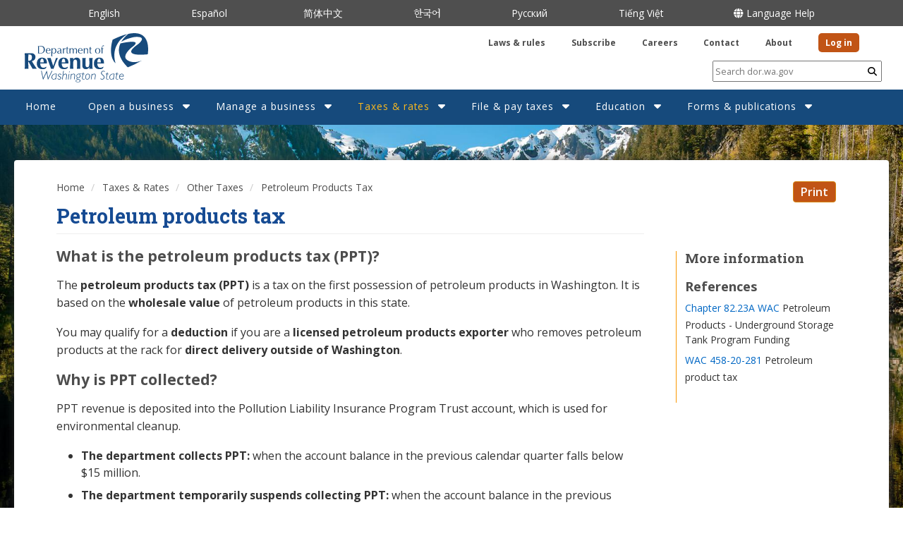

--- FILE ---
content_type: text/html; charset=UTF-8
request_url: https://dor.wa.gov/taxes-rates/other-taxes/petroleum-products-tax
body_size: 15635
content:
<!DOCTYPE html>
<html  lang="en" dir="ltr">

<head>
  <meta charset="utf-8" />
<script async src="https://www.googletagmanager.com/gtag/js?id=UA-725538-1"></script>
<script>window.dataLayer = window.dataLayer || [];function gtag(){dataLayer.push(arguments)};gtag("js", new Date());gtag("set", "developer_id.dMDhkMT", true);gtag("config", "UA-725538-1", {"groups":"default","anonymize_ip":true,"page_placeholder":"PLACEHOLDER_page_path"});gtag("config", "G-LKZMG593BC", {"groups":"default","page_placeholder":"PLACEHOLDER_page_location"});</script>
<link rel="canonical" href="https://dor.wa.gov/taxes-rates/other-taxes/petroleum-products-tax" />
<meta name="Generator" content="Drupal 10 (https://www.drupal.org)" />
<meta name="MobileOptimized" content="width" />
<meta name="HandheldFriendly" content="true" />
<meta name="viewport" content="width=device-width, initial-scale=1.0" />
<link rel="icon" href="/sites/default/files/favicon.png" type="image/png" />
<link rel="alternate" hreflang="en" href="https://dor.wa.gov/taxes-rates/other-taxes/petroleum-products-tax" />

    <title>Petroleum products tax | Washington Department of Revenue</title>
    <link rel="stylesheet" media="all" href="/core/modules/system/css/components/align.module.css?t8vl3o" />
<link rel="stylesheet" media="all" href="/core/modules/system/css/components/fieldgroup.module.css?t8vl3o" />
<link rel="stylesheet" media="all" href="/core/modules/system/css/components/container-inline.module.css?t8vl3o" />
<link rel="stylesheet" media="all" href="/core/modules/system/css/components/clearfix.module.css?t8vl3o" />
<link rel="stylesheet" media="all" href="/core/modules/system/css/components/details.module.css?t8vl3o" />
<link rel="stylesheet" media="all" href="/core/modules/system/css/components/hidden.module.css?t8vl3o" />
<link rel="stylesheet" media="all" href="/core/modules/system/css/components/item-list.module.css?t8vl3o" />
<link rel="stylesheet" media="all" href="/core/modules/system/css/components/js.module.css?t8vl3o" />
<link rel="stylesheet" media="all" href="/core/modules/system/css/components/nowrap.module.css?t8vl3o" />
<link rel="stylesheet" media="all" href="/core/modules/system/css/components/position-container.module.css?t8vl3o" />
<link rel="stylesheet" media="all" href="/core/modules/system/css/components/reset-appearance.module.css?t8vl3o" />
<link rel="stylesheet" media="all" href="/core/modules/system/css/components/resize.module.css?t8vl3o" />
<link rel="stylesheet" media="all" href="/core/modules/system/css/components/system-status-counter.css?t8vl3o" />
<link rel="stylesheet" media="all" href="/core/modules/system/css/components/system-status-report-counters.css?t8vl3o" />
<link rel="stylesheet" media="all" href="/core/modules/system/css/components/system-status-report-general-info.css?t8vl3o" />
<link rel="stylesheet" media="all" href="/core/modules/system/css/components/tablesort.module.css?t8vl3o" />
<link rel="stylesheet" media="all" href="/core/modules/filter/css/filter.caption.css?t8vl3o" />
<link rel="stylesheet" media="all" href="/core/modules/media/css/filter.caption.css?t8vl3o" />
<link rel="stylesheet" media="all" href="/modules/contrib/responsive_tables_filter/css/tablesaw-base.css?t8vl3o" />
<link rel="stylesheet" media="screen" href="/modules/contrib/responsive_tables_filter/css/tablesaw-responsive.css?t8vl3o" />
<link rel="stylesheet" media="all" href="/modules/contrib/responsive_tables_filter/css/tables.columntoggle.css?t8vl3o" />
<link rel="stylesheet" media="all" href="/modules/contrib/responsive_tables_filter/css/customizations.css?t8vl3o" />
<link rel="stylesheet" media="all" href="/modules/contrib/back_to_top/css/back_to_top.css?t8vl3o" />
<link rel="stylesheet" media="all" href="/modules/contrib/ckeditor_accordion/css/ckeditor-accordion.css?t8vl3o" />
<link rel="stylesheet" media="all" href="/modules/contrib/extlink/css/extlink.css?t8vl3o" />
<link rel="stylesheet" media="all" href="/libraries/fontawesome/css/all.min.css?t8vl3o" />
<link rel="stylesheet" media="all" href="/libraries/fontawesome/css/v4-shims.min.css?t8vl3o" />
<link rel="stylesheet" media="all" href="/core/modules/layout_discovery/layouts/onecol/onecol.css?t8vl3o" />
<link rel="stylesheet" media="all" href="/sites/default/files/css/responsive_menu_breakpoint.css?t8vl3o" />
<link rel="stylesheet" media="all" href="/libraries/mmenu/dist/mmenu.css?t8vl3o" />
<link rel="stylesheet" media="all" href="/modules/contrib/responsive_menu/css/responsive_menu.css?t8vl3o" />
<link rel="stylesheet" media="all" href="/modules/contrib/tablesorter/css/themes/blue/style.css?t8vl3o" />
<link rel="stylesheet" media="all" href="/modules/contrib/tablesorter/css/themes/tablesortertheme.css?t8vl3o" />
<link rel="stylesheet" media="all" href="/modules/contrib/webform/modules/webform_bootstrap/css/webform_bootstrap.css?t8vl3o" />
<link rel="stylesheet" media="all" href="https://cdn.jsdelivr.net/npm/entreprise7pro-bootstrap@3.4.8/dist/css/bootstrap.css" integrity="sha256-3p/H8uQndDeQADwalAGPYNGwk6732TJRjYcY05O81og=" crossorigin="anonymous" />
<link rel="stylesheet" media="all" href="https://cdn.jsdelivr.net/npm/@unicorn-fail/drupal-bootstrap-styles@0.0.2/dist/3.1.1/7.x-3.x/drupal-bootstrap.css" integrity="sha512-ys0R7vWvMqi0PjJvf7827YdAhjeAfzLA3DHX0gE/sPUYqbN/sxO6JFzZLvc/wazhj5utAy7rECg1qXQKIEZOfA==" crossorigin="anonymous" />
<link rel="stylesheet" media="all" href="https://cdn.jsdelivr.net/npm/@unicorn-fail/drupal-bootstrap-styles@0.0.2/dist/3.1.1/8.x-3.x/drupal-bootstrap.css" integrity="sha512-ixuOBF5SPFLXivQ0U4/J9sQbZ7ZjmBzciWMBNUEudf6sUJ6ph2zwkpFkoUrB0oUy37lxP4byyHasSpA4rZJSKg==" crossorigin="anonymous" />
<link rel="stylesheet" media="all" href="https://cdn.jsdelivr.net/npm/@unicorn-fail/drupal-bootstrap-styles@0.0.2/dist/3.2.0/7.x-3.x/drupal-bootstrap.css" integrity="sha512-MiCziWBODHzeWsTWg4TMsfyWWoMltpBKnf5Pf5QUH9CXKIVeGpEsHZZ4NiWaJdgqpDzU/ahNWaW80U1ZX99eKw==" crossorigin="anonymous" />
<link rel="stylesheet" media="all" href="https://cdn.jsdelivr.net/npm/@unicorn-fail/drupal-bootstrap-styles@0.0.2/dist/3.2.0/8.x-3.x/drupal-bootstrap.css" integrity="sha512-US+XMOdYSqB2lE8RSbDjBb/r6eTTAv7ydpztf8B7hIWSlwvzQDdaAGun5M4a6GRjCz+BIZ6G43l+UolR+gfLFQ==" crossorigin="anonymous" />
<link rel="stylesheet" media="all" href="https://cdn.jsdelivr.net/npm/@unicorn-fail/drupal-bootstrap-styles@0.0.2/dist/3.3.1/7.x-3.x/drupal-bootstrap.css" integrity="sha512-3gQUt+MI1o8v7eEveRmZzYx6fsIUJ6bRfBLMaUTzdmNQ/1vTWLpNPf13Tcrf7gQ9iHy9A9QjXKxRGoXEeiQnPA==" crossorigin="anonymous" />
<link rel="stylesheet" media="all" href="https://cdn.jsdelivr.net/npm/@unicorn-fail/drupal-bootstrap-styles@0.0.2/dist/3.3.1/8.x-3.x/drupal-bootstrap.css" integrity="sha512-AwNfHm/YKv4l+2rhi0JPat+4xVObtH6WDxFpUnGXkkNEds3OSnCNBSL9Ygd/jQj1QkmHgod9F5seqLErhbQ6/Q==" crossorigin="anonymous" />
<link rel="stylesheet" media="all" href="https://cdn.jsdelivr.net/npm/@unicorn-fail/drupal-bootstrap-styles@0.0.2/dist/3.4.0/8.x-3.x/drupal-bootstrap.css" integrity="sha512-j4mdyNbQqqp+6Q/HtootpbGoc2ZX0C/ktbXnauPFEz7A457PB6le79qasOBVcrSrOBtGAm0aVU2SOKFzBl6RhA==" crossorigin="anonymous" />
<link rel="stylesheet" media="all" href="/themes/drupalbase/assets/css/style.css?t8vl3o" />
<link rel="stylesheet" media="all" href="https://fonts.googleapis.com/css?family=Open+Sans&amp;display=swap" />
<link rel="stylesheet" media="all" href="/themes/drupalbase_custom/assets/styles/alert.css?t8vl3o" />
<link rel="stylesheet" media="all" href="/themes/drupalbase_custom/assets/styles/style.css?t8vl3o" />
<link rel="stylesheet" media="all" href="/themes/drupalbase_custom/assets/styles/navigation.css?t8vl3o" />
<link rel="stylesheet" media="all" href="/themes/drupalbase_custom/assets/styles/accordion.css?t8vl3o" />
<link rel="stylesheet" media="all" href="/themes/drupalbase_custom/assets/styles/ckeditor-accordion-custom.css?t8vl3o" />
<link rel="stylesheet" media="all" href="/themes/drupalbase_custom/assets/styles/print.css?t8vl3o" />
<link rel="stylesheet" media="all" href="/themes/drupalbase_custom/assets/styles/tables.css?t8vl3o" />
<link rel="stylesheet" media="all" href="/themes/drupalbase_custom/assets/styles/views.css?t8vl3o" />
<link rel="stylesheet" media="all" href="/themes/drupalbase_custom/assets/styles/global.css?t8vl3o" />
<link rel="stylesheet" media="all" href="/themes/drupalbase_custom/assets/styles/mixins.css?t8vl3o" />
<link rel="stylesheet" media="all" href="/themes/drupalbase_custom/assets/styles/megamenu-custom-newDB8.css?t8vl3o" />
<link rel="stylesheet" media="all" href="https://fonts.googleapis.com/css2?family=Roboto:ital,wght@0,100;0,300;0,400;0,500;0,700;0,900;1,100;1,300;1,400;1,500;1,700;1,900&amp;display=swap" />
<link rel="stylesheet" media="all" href="https://fonts.googleapis.com/css2?family=Open+Sans:ital,wght@0,300;0,400;0,600;0,700;0,800;1,300;1,400;1,600;1,700;1,800&amp;display=swap" />
<link rel="stylesheet" media="all" href="https://fonts.googleapis.com/css2?family=Roboto+Slab:wght@300;400;500;600;700;800&amp;display=swap" />
<link rel="stylesheet" media="all" href="https://fonts.googleapis.com/css2?family=Noto+Sans+Arabic:wght@400;500&amp;family=Noto+Sans+Ethiopic:wght@400;500&amp;family=Noto+Sans+Gurmukhi&amp;family=Noto+Sans+JP:wght@400;500&amp;family=Noto+Sans+Khmer&amp;family=Noto+Sans+Lao:wght@400;500&amp;family=Noto+Sans+SC:wght@400;500&amp;family=Noto+Sans+TC:wght@400;500&amp;family=Noto+Sans+Tagalog&amp;family=Noto+Sans+Tamil&amp;family=Noto+Sans+Telugu:wght@400;500&amp;family=Noto+Serif+KR:wght@400;500&amp;display=swap" />
<link rel="stylesheet" media="all" href="https://use.typekit.net/kkt7xpt.css" />

      
        <script src="https://up.pixel.ad/assets/up.js?um=1"></script>
        <script type="text/javascript">
        cntrUpTag.track('cntrData', '18ce6d6927293d1e');

        </script>
        <!-- Facebook Pixel Code -->
        <script>
        ! function(f, b, e, v, n, t, s) {
          if (f.fbq) return;
          n = f.fbq = function() {
            n.callMethod ?
              n.callMethod.apply(n, arguments) : n.queue.push(arguments)
          };
          if (!f._fbq) f._fbq = n;
          n.push = n;
          n.loaded = !0;
          n.version = '2.0';
          n.queue = [];
          t = b.createElement(e);
          t.async = !0;
          t.src = v;
          s = b.getElementsByTagName(e)[0];
          s.parentNode.insertBefore(t, s)
        }(window, document, 'script',
          'https://connect.facebook.net/en_US/fbevents.js');
        fbq('init', '611893480098433');
        fbq('track', 'PageView');

        </script>
        <noscript><img height="1" width="1" style="display:none" src="https://www.facebook.com/tr?id=611893480098433&ev=PageView&noscript=1" /></noscript>
        <!-- End Facebook Pixel Code -->

        <script src ="https://cdn01.basis.net/assets/up.js?um=1"></script>
        <script type="text/javascript">
          cntrUpTag.track('cntrData', '918c9ad54ae00d3b');
        </script>

        <!-- Meta Pixel Code -->
        <script>
          !function(f,b,e,v,n,t,s)
          {if(f.fbq)return;n=f.fbq=function(){n.callMethod?
          n.callMethod.apply(n,arguments):n.queue.push(arguments)};
          if(!f._fbq)f._fbq=n;n.push=n;n.loaded=!0;n.version='2.0';
          n.queue=[];t=b.createElement(e);t.async=!0;
          t.src=v;s=b.getElementsByTagName(e)[0];
          s.parentNode.insertBefore(t,s)}(window, document,'script',
          'https://connect.facebook.net/en_US/fbevents.js');
          fbq('init', '1430803444525776');
          fbq('track', 'PageView');
        </script>
        <noscript>
          <img height="1" width="1" style="display:none" src="https://www.facebook.com/tr?id=1430803444525776&ev=PageView&noscript=1"/>
        </noscript>
        <!-- End Meta Pixel Code -->

        <!-- Google Tag Manager -->
        <script>(function(w,d,s,l,i){w[l]=w[l]||[];w[l].push({'gtm.start':
        new Date().getTime(),event:'gtm.js'});var f=d.getElementsByTagName(s)[0],
        j=d.createElement(s),dl=l!='dataLayer'?'&l='+l:'';j.async=true;j.src=
        'https://www.googletagmanager.com/gtm.js?id='+i+dl;f.parentNode.insertBefore(j,f);
        })(window,document,'script','dataLayer','GTM-WLJ7B9');</script>
        <!-- End Google Tag Manager -->


        <meta name="facebook-domain-verification" content="eo46ydfmuox739dki5js86zu19aawk" />
</head>

<body  class="page-node-474 page-node-type-page path-node has-glyphicons">
  <!-- GovDelivery Subscription Overlay -->
    <!-- End GovDelivery Overlay -->
  <img src="/sites/default/files/hero_new_lrg.jpeg" style="display: none;" />
  <a href="#main-content" class="visually-hidden focusable skip-link">
    Skip to main content
  </a>
  
    <div class="dialog-off-canvas-main-canvas" data-off-canvas-main-canvas>
    <header>
      <div class="wrapper-site-top js-quickedit-main-content">
      <div class="row">
        <section class="container">
            <div class="region region-site-top">
    <section id="block-drupalbase-custom-languagelinks" class="block block-block-content block-block-content1ae5bb67-8a01-41af-b576-05695716ae13 clearfix">
  
    

      
            <div class="field field--name-body field--type-text-with-summary field--label-hidden field--item"><ul>
	<li><a href="/">English</a></li>
	<li><span dir="ltr" lang="es"><a data-entity-substitution="canonical" data-entity-type="node" data-entity-uuid="2d349eaf-6938-4afc-9739-e060104c4477" href="/informacion-en-espanol" hreflang="es">Español</a>&nbsp;&nbsp;</span></li>
	<li><span dir="ltr" lang="zh-hant"><a data-entity-substitution="canonical" data-entity-type="node" data-entity-uuid="f2d79fdb-b834-46e5-b556-27dfdd20d8bd" href="/ZH" hreflang="zh-cn">简体中文</a></span></li>
	<li><span dir="ltr" lang="ko"><a data-entity-substitution="canonical" data-entity-type="node" data-entity-uuid="c7c97087-5b63-4706-9878-34c50c30890b" href="/KO" hreflang="ko">한국어</a></span></li>
	<li><span dir="ltr" lang="ru"><a data-entity-substitution="canonical" data-entity-type="node" data-entity-uuid="e16c78ac-37d0-4083-bdb0-cefa4c8fbe99" href="/RU" hreflang="ru">Русский</a></span></li>
	<li><span dir="ltr" lang="vi"><a data-entity-substitution="canonical" data-entity-type="node" data-entity-uuid="333959ea-257e-429c-afa2-07e3d72b50b5" href="/VI" hreflang="vi">Tiếng Việt</a></span></li>
	<li><a data-entity-substitution="canonical" data-entity-type="node" data-entity-uuid="c19c17e0-0bff-49b6-b0e4-30307b93b0dd" href="/language-services"><span class="fa-globe fa-solid">&nbsp;</span>Language Help</a></li>
</ul></div>
      
  </section>


  </div>

        </section>
      </div>
    </div>
      
      <div class="wrapper-alert js-quickedit-main-content">
      <div class="row">
        <section class="container">
          
        </section>
      </div>
    </div>
      <div id="header">
            <div class="header-wrapper">
        <div class="logo-container">
            <div class="region region-header">
          <a class="logo navbar-btn pull-left" href="/" title="Home" rel="home">
      <img src="/themes/drupalbase_custom/assets/images/DOR_logo_blue.svg" alt="Home" />
    </a>
        <a class="name navbar-brand" href="/" title="Home" rel="home">Washington Department of Revenue</a>
    <section id="block-searchformmindbreeze" class="break-lg-control pull-right hide block block-block-content block-block-content620a2b89-fca0-4c80-b56d-a766f18a125f clearfix">
  
      <h2 class="block-title">Search Form - Mindbreeze</h2>
    

  <form action="/search-results" method="GET">
    <input id="search-query" type="text" name="query" placeholder="Search dor.wa.gov" />
    <button><span class="sr-only">Submit</span><i class="fa fa-search"></i></button>
  </form>
</section><section id="block-headerquicklinks" class="col-xl-6 col-lg-6 col-md-6 col-sm-12 col-xs-12 pull-right block block-block-content block-block-contentbd5d3910-d0ca-4621-ba78-33bb3de0faaa clearfix">
  
    

      
            <div class="field field--name-body field--type-text-with-summary field--label-hidden field--item"><ul>
	<li><a data-entity-substitution="canonical" data-entity-type="node" data-entity-uuid="c72e3edb-4a17-4965-b840-6b7439d6bd99" href="/laws-rules">Laws &amp; rules</a></li>
	<li><a data-entity-substitution="canonical" data-entity-type="node" data-entity-uuid="06848fb7-ab46-41d9-8258-5733159056dc" href="/contact/subscribe-govdelivery-get-latest-news">Subscribe</a></li>
	<li><a data-entity-substitution="canonical" data-entity-type="node" data-entity-uuid="3e0b3d3c-3bb8-41eb-8b15-78eb3826c852" href="/about/careers">Careers</a></li>
	<li><a data-entity-substitution="canonical" data-entity-type="node" data-entity-uuid="0d98fc63-ec5b-4006-a3fc-3b2943b51365" href="/contact">Contact</a></li>
	<li><a href="/node/505">About</a></li>
	<li><a href="https://secure.dor.wa.gov/home/Login">Log in</a></li>
</ul></div>
      
  </section>

<section id="block-drupalbase-custom-headerquicklinksmobile" class="d-block d-md-none col-md-6 col-12 block block-block-content block-block-content8376b676-92b9-4650-b73c-1d0b3fd54b54 clearfix">
  
    

      
            <div class="field field--name-body field--type-text-with-summary field--label-hidden field--item"><ul>
	<li>
	<div class="dropdown"><span class="fa-globe fa-solid">&nbsp;</span><button aria-expanded="false" aria-haspopup="true" class="dropdown-toggle" data-toggle="dropdown" id="dropdownMenuButton" type="button">Languages</button>
	<div aria-labelledby="dropdownMenuButton" class="dropdown-menu"><a class="dropdown-item" href="/">English</a> <a class="dropdown-item" data-entity-substitution="canonical" data-entity-type="node" data-entity-uuid="2d349eaf-6938-4afc-9739-e060104c4477" href="/informacion-en-espanol">Español </a> <a class="dropdown-item" data-entity-substitution="canonical" data-entity-type="node" data-entity-uuid="f2d79fdb-b834-46e5-b556-27dfdd20d8bd" href="/ZH">中文</a> <a class="dropdown-item" data-entity-substitution="canonical" data-entity-type="node" data-entity-uuid="c7c97087-5b63-4706-9878-34c50c30890b" href="/KO">한국어</a> <a class="dropdown-item" data-entity-substitution="canonical" data-entity-type="node" data-entity-uuid="e16c78ac-37d0-4083-bdb0-cefa4c8fbe99" href="/RU">Русский</a><a class="dropdown-item" data-entity-substitution="canonical" data-entity-type="node" data-entity-uuid="333959ea-257e-429c-afa2-07e3d72b50b5" href="/VI">Tiếng Việt</a> <a class="dropdown-item" data-entity-substitution="canonical" data-entity-type="node" data-entity-uuid="c19c17e0-0bff-49b6-b0e4-30307b93b0dd" href="/language-services">Language Help</a></div>
	</div>
	</li>
	<li><a href="https://secure.dor.wa.gov/home/Login">Log in</a></li>
</ul></div>
      
  </section>


  </div>

        </div>
      </div>
      </div>
          <div class="nav-outer-wrapper">
      <div class="navbar navbar-default container" id="navbar">
      <button role="button" id="menu-button" class="menu-toggle"><i class="far fa-bars"></i><span class=”sr-only”></span></button>
      <nav role="navigation">
                  <div class="navbar-header">
              <div class="region region-navigation">
    <section id="block-horizontalmenu" class="block block-responsive-menu block-responsive-menu-horizontal-menu clearfix">
  
    

      <nav class="responsive-menu-block-wrapper">
  
              <ul id="horizontal-menu" class="horizontal-menu">
                    <li class="menu-item">
        <a href="/" data-drupal-link-system-path="&lt;front&gt;">Home</a>
              </li>
                <li class="menu-item menu-item--expanded">
        <a href="/open-business" data-drupal-link-system-path="node/166">Open a business</a>
                                <ul class="menu sub-nav">
                    <li class="menu-item">
        <a href="/open-business" data-drupal-link-system-path="node/166">Get started</a>
              </li>
                <li class="menu-item">
        <a href="/open-business/apply-business-license" data-drupal-link-system-path="node/520">Apply for a license</a>
              </li>
                <li class="menu-item">
        <a href="/open-business/apply-business-license/plan-taxes" data-drupal-link-system-path="node/518">Plan for taxes</a>
              </li>
        </ul>
  
              </li>
                <li class="menu-item menu-item--expanded">
        <a href="/manage-business" data-drupal-link-system-path="node/165">Manage a business</a>
                                <ul class="menu sub-nav">
                    <li class="menu-item">
        <a href="/manage-business/run-business" data-drupal-link-system-path="node/164">Run</a>
              </li>
                <li class="menu-item">
        <a href="/manage-business/grow-business" data-drupal-link-system-path="node/163">Grow</a>
              </li>
                <li class="menu-item">
        <a href="/manage-business/close-business" data-drupal-link-system-path="node/162">Close</a>
              </li>
        </ul>
  
              </li>
                <li class="menu-item menu-item--expanded menu-item--active-trail">
        <a href="/taxes-rates" data-drupal-link-system-path="node/483">Taxes &amp; rates</a>
                                <ul class="menu sub-nav">
                    <li class="menu-item">
        <a href="/taxes-rates/sales-use-tax-rates" data-drupal-link-system-path="node/448">Sales &amp; use tax rates</a>
              </li>
                <li class="menu-item">
        <a href="/taxes-rates/tax-incentives" data-drupal-link-system-path="node/441">Tax incentives</a>
              </li>
                <li class="menu-item">
        <a href="/taxes-rates/business-occupation-tax" data-drupal-link-system-path="node/454">Business &amp; occupation tax</a>
              </li>
                <li class="menu-item">
        <a href="/taxes-rates/retail-sales-tax" data-drupal-link-system-path="node/437">Retail sales tax</a>
              </li>
                <li class="menu-item">
        <a href="/taxes-rates/use-tax" data-drupal-link-system-path="node/442">Use tax</a>
              </li>
                <li class="menu-item">
        <a href="/taxes-rates/property-tax" data-drupal-link-system-path="node/695">Property tax</a>
              </li>
                <li class="menu-item menu-item--active-trail">
        <a href="/taxes-rates/other-taxes" data-drupal-link-system-path="node/797">Other taxes</a>
              </li>
                <li class="menu-item">
        <a href="/taxes-rates/income-tax" data-drupal-link-system-path="node/723">Income tax</a>
              </li>
        </ul>
  
              </li>
                <li class="menu-item menu-item--expanded">
        <a href="/file-pay-taxes" data-drupal-link-system-path="node/446">File &amp; pay taxes</a>
                                <ul class="menu sub-nav">
                    <li class="menu-item">
        <a href="/file-pay-taxes/filing-frequencies-due-dates" data-drupal-link-system-path="node/512">Filing frequencies &amp; due dates</a>
              </li>
                <li class="menu-item">
        <a href="/file-pay-taxes/file-or-amend-my-return" data-drupal-link-system-path="node/761">File or amend my return</a>
              </li>
                <li class="menu-item">
        <a href="/file-pay-taxes/report-no-business-activity" data-drupal-link-system-path="node/703">Report no business activity</a>
              </li>
                <li class="menu-item">
        <a href="/file-pay-taxes/late-filing" data-drupal-link-system-path="node/702">Late filing</a>
              </li>
                <li class="menu-item">
        <a href="/file-pay-taxes/reviews-and-appeals" data-drupal-link-system-path="node/496">Reviews and appeals</a>
              </li>
                <li class="menu-item">
        <a href="/file-pay-taxes/businesses-apply-tax-refund" data-drupal-link-system-path="node/181334">Apply for a tax refund</a>
              </li>
        </ul>
  
              </li>
                <li class="menu-item menu-item--expanded">
        <a href="/education" data-drupal-link-system-path="node/625">Education</a>
                                <ul class="menu sub-nav">
                    <li class="menu-item">
        <a href="/education/industry-guides" data-drupal-link-system-path="node/378">Industry guides</a>
              </li>
                <li class="menu-item">
        <a href="/education/events-workshops" data-drupal-link-system-path="node/654">Events &amp; workshops</a>
              </li>
                <li class="menu-item">
        <a href="/education/watch-online-workshop-or-tutorial" data-drupal-link-system-path="node/620">Watch a video</a>
              </li>
                <li class="menu-item">
        <a href="/education/audits" data-drupal-link-system-path="node/513">Audits</a>
              </li>
        </ul>
  
              </li>
                <li class="menu-item menu-item--expanded">
        <a href="/forms-publications" data-drupal-link-system-path="node/557">Forms &amp; publications</a>
                                <ul class="menu sub-nav">
                    <li class="menu-item">
        <a href="/forms-publications/forms-name" data-drupal-link-system-path="node/428">Forms by name</a>
              </li>
                <li class="menu-item">
        <a href="/forms-publications/forms-subject" data-drupal-link-system-path="node/429">Forms by subject</a>
              </li>
                <li class="menu-item">
        <a href="/forms-publications/publications-name" data-drupal-link-system-path="node/536">Publications by name</a>
              </li>
                <li class="menu-item">
        <a href="/forms-publications/publications-subject" data-drupal-link-system-path="node/549">Publications by subject</a>
              </li>
        </ul>
  
              </li>
        </ul>
  


</nav>
  </section>

<section id="block-searchformmindbreeze-2" class="break-md-control hide block block-block-content block-block-content620a2b89-fca0-4c80-b56d-a766f18a125f clearfix">
  
    

  <form action="/search-results" method="GET">
    <input id="search-query" type="text" name="query" placeholder="Search dor.wa.gov" />
    <button><span class="sr-only">Submit</span><i class="fa fa-search"></i></button>
  </form>
</section><section id="block-responsivemenumobileicon" class="responsive-menu-toggle-wrapper responsive-menu-toggle block block-responsive-menu block-responsive-menu-toggle clearfix">
  
    

      <a id="toggle-icon" class="toggle responsive-menu-toggle-icon" title="Menu" href="#off-canvas">
  <span class="icon"></span><span class="label">Menu</span>
</a>
  </section>


  </div>

                                  </div>
                                    </nav>
      
    </div>
  </div>
</header>

<main>

<div class="main-wrapper">
  <div class="main-container node-474 container js-quickedit-main-content">
    <div class="row">
            <div class="wrapper-content-top col-xl-12 col-lg-12 col-md-12 col-sm-12 col-xs-12">
                <div class="region region-content-top">
      <div class="col-xl-10 col-lg-10 col-md-10 col-sm-11 col-xs-12">
  <ol class="breadcrumb">
          <li >
                  <a href="/">Home</a>
              </li>
          <li >
                  <a href="/taxes-rates">Taxes &amp; Rates</a>
              </li>
          <li >
                  <a href="/taxes-rates/other-taxes">Other Taxes</a>
              </li>
          <li >
                  Petroleum Products Tax
              </li>
      </ol>
  </div>

<section id="block-printbutton" class="col-xl-2 col-lg-2 col-md-2 col-sm-6 col-xs-6 block block-block-content block-block-content24441dd7-3fc8-4547-bc4e-67777edb8860 clearfix">
  
    

      <button class="btn btn-primary" onclick="window.print();return false;">Print</button>
  </section>


  </div>

          </div>
      
                  
                        <section class="col-xs-9 col-sm-9 col-md-9 col-lg-9 col-xl-9">

            
            
      

                    <a id="main-content"></a>
          <div class="region region-content">
        <h1 class="page-header">
<span>Petroleum products tax</span>
</h1>

<div data-drupal-messages-fallback class="hidden"></div>
    <div data-history-node-id="474" class="layout layout--onecol">
    <div  class="layout__region layout__region--content">
      
            <div class="field field--name-body field--type-text-with-summary field--label-hidden field--item"><div class="content_pos">
<h2 class="open_sans">What is the petroleum products tax (PPT)?</h2>

<p>The<strong> petroleum products tax (PPT)&nbsp;</strong>is a tax on the first possession of petroleum products in Washington. It is based on the<strong> wholesale value</strong> of petroleum products in this state.</p>

<p>You may qualify for a <strong>deduction</strong>&nbsp;if you are a <strong>licensed petroleum products exporter</strong>&nbsp;who removes petroleum products at the rack for <strong>direct delivery outside of Washington</strong>.</p>

<h2 class="open_sans">Why is PPT collected?</h2>

<p>PPT revenue is deposited into the Pollution Liability Insurance Program Trust account, which is used for environmental cleanup.</p>

<ul>
	<li><strong>The department collects PPT:</strong> when the account balance in the previous calendar quarter falls below $15 million.</li>
	<li><strong>The department temporarily suspends collecting PPT:</strong> when the account balance in the previous calendar quarter exceeds $30 million.</li>
</ul>

<h2 class="open_sans">How do I pay the tax?</h2>

<p>You report the tax when filing your<strong> excise tax return in</strong> <a href="https://secure.dor.wa.gov/home/Login" target="_blank">MyDOR</a>.</p>

<p>Note: If the tax is temporarily suspended, the PPT line item will be <strong>grayed out</strong> on your return.</p>

<h2 class="open_sans">What rate do I pay?</h2>

<table class="tablesaw tablesaw-stack" data-tablesaw-mode="stack" data-tablesaw-minimap>
	<thead>
		<tr>
			<th role="columnheader" data-tablesaw-priority="persist">Period</th>
			<th role="columnheader">Rate</th>
		</tr>
	</thead>
	<tbody>
		<tr>
			<td>Oct. 1, 2023, forward</td>
			<td>.0030</td>
		</tr>
		<tr>
			<td>July 1, 2021 - Sept. 30, 2023</td>
			<td>.0015</td>
		</tr>
		<tr>
			<td>Before July 1, 2021</td>
			<td>.0030</td>
		</tr>
	</tbody>
</table>

<h2 class="open_sans">What if I purchase petroleum products after someone else paid the PPT?</h2>

<p>If your invoice shows a <strong>line item for PPT</strong>, it does <strong>not</strong> mean you owe PPT to the department. It shows that the <strong>seller already paid PPT</strong> on the product you purchased.&nbsp;</p>

<p>If you think there is a mistake on the invoice, <strong>contact the seller directly</strong>.</p>

<h2 class="open_sans">Definitions</h2>

<p><strong>Petroleum product</strong> includes plant condensate, lubricating oil, gasoline, aviation fuel, kerosene, diesel motor fuel, benzol, fuel oil, residual oil, and every other product derived from the refining of crude oil. Crude oil or liquefiable gases are<strong> not </strong>petroleum products.</p>

<p><strong>Possession</strong> is the control of a petroleum product and includes both actual and constructive possession.</p>

<ul>
	<li><strong>Actual possession</strong> occurs when the person with control has physical possession.</li>
	<li><strong>Constructive possession</strong> occurs when the person with control does not have physical possession.</li>
</ul>

<p><strong>Control</strong> means the power to sell or use, or to authorize the sale or use by another.</p>

<p>&nbsp;</p>
</div></div>
      
    </div>
  </div>



  </div>

          </section>

                      <div class="col-xl-3 col-lg-3 col-md-3 col-sm-12 col-xs-12 sidebar-right-wrapper">
          <div class="region region-sidebar-right">
    <section id="block-sidebar" class="block block-ctools-block block-entity-fieldnodefield-sidebar clearfix">
  <a id="more-info-button" class="btn btn-primary hidden-md hidden-lg" data-toggle="collapse" role="button" aria-expanded="false" href="#more-info-collapse-block" aria-controls="more-info-collapse-block">More Information</a>
  
      <div id="more-info-collapse-block">
    
      <div class="field field--name-field-sidebar field--type-text-long field--label-hidden field--items">
              <div class="field--item"><div class="visible-xs-block">
<div id="interior_accordions">
<div id="accordion">
<h2>More information</h2>

<div>
<h3>References</h3>

<ul class="linked_bullets">
	<li><a href="http://apps.leg.wa.gov/rcw/default.aspx?Cite=82.23A" target="_blank">Chapter 82.23A WAC</a>&nbsp;Petroleum Products - Underground Storage Tank Program Funding</li>
	<li><a href="http://apps.leg.wa.gov/WAC/default.aspx?cite=458-20-281" target="_blank">WAC 458-20-281</a>&nbsp;Petroleum product tax</li>
</ul>
</div>
</div>
</div>
</div>

<div class="hidden-xs">
<div class="sidebar_large">
<h2>More information</h2>

<h3>References</h3>

<ul class="linked_bullets">
	<li><a href="http://apps.leg.wa.gov/rcw/default.aspx?Cite=82.23A" target="_blank">Chapter 82.23A WAC</a>&nbsp;Petroleum Products - Underground Storage Tank Program Funding</li>
	<li><a href="http://apps.leg.wa.gov/WAC/default.aspx?cite=458-20-281" target="_blank">WAC 458-20-281</a>&nbsp;Petroleum product tax</li>
</ul>
</div>
</div></div>
          </div>
  
    </div>
  </section>


  </div>

        </div>
            </div>
</div>
</div>
</main>

<footer>
      <div class="footer-wrapper">
      <div class="footer">      
        <div class="container">
            <div class="region region-footer">
    <section id="block-mobilefooter" class="break-md-control block block-block-content block-block-contentb90dfbb9-0c8f-491c-8611-f81bd9516745 clearfix">
  
    

      
            <div class="field field--name-body field--type-text-with-summary field--label-hidden field--item"><p><a data-entity-substitution="canonical" data-entity-type="node" data-entity-uuid="c72e3edb-4a17-4965-b840-6b7439d6bd99" href="/laws-rules">Laws &amp; rules</a> | <a data-entity-substitution="canonical" data-entity-type="node" data-entity-uuid="3e0b3d3c-3bb8-41eb-8b15-78eb3826c852" href="/about/careers">Careers</a> | <a data-entity-substitution="canonical" data-entity-type="node" data-entity-uuid="0d98fc63-ec5b-4006-a3fc-3b2943b51365" href="/contact">Contact</a> | <a data-entity-substitution="canonical" data-entity-type="node" data-entity-uuid="55464fb1-697d-42f8-9ea0-95072652cb18" href="/about">About</a></p></div>
      
  </section>

<section id="block-footer1" class="col-xl-2 col-lg-2 col-md-2 col-sm-6 col-xs-6 break-lg-control block block-block-content block-block-content056b448f-d00e-4781-b2d6-5903107de9ee clearfix">
  
    

      
            <div class="field field--name-body field--type-text-with-summary field--label-hidden field--item"><h2><a href="/node">Home</a></h2>

<p><a data-entity-substitution="canonical" data-entity-type="node" data-entity-uuid="55464fb1-697d-42f8-9ea0-95072652cb18" href="/about">About</a></p>

<p><a data-entity-substitution="canonical" data-entity-type="node" data-entity-uuid="3e0b3d3c-3bb8-41eb-8b15-78eb3826c852" href="/about/careers">Careers</a></p>

<p><a data-entity-substitution="canonical" data-entity-type="node" data-entity-uuid="0d98fc63-ec5b-4006-a3fc-3b2943b51365" href="/contact">Contact</a></p>

<p><a data-entity-substitution="canonical" data-entity-type="node" data-entity-uuid="c72e3edb-4a17-4965-b840-6b7439d6bd99" href="/laws-rules">Laws &amp; rules</a></p>

<p><a href="/about/news-releases">News releases</a></p>

<p><a data-entity-substitution="canonical" data-entity-type="node" data-entity-uuid="e2fc22ef-144a-4602-a482-b9f799939bc4" href="/contact/public-records">Public records</a></p>

<p><a data-entity-substitution="canonical" data-entity-type="node" data-entity-uuid="d4b180af-6bc4-48b3-814c-5c0b31419903" href="/about/statistics-reports">Statistics &amp; reports</a></p>

<p><a data-entity-substitution="canonical" data-entity-type="node" data-entity-uuid="fdc7febb-7855-4f95-82da-9def8958277a" href="/manage-business/my-dor-help">My DOR Help</a></p>

<p>&nbsp;</p></div>
      
  </section>

<section id="block-footer2" class="col-xl-2 col-lg-2 col-md-2 col-sm-6 col-xs-6 break-lg-control block block-block-content block-block-contentd6f7d4a7-99f3-475f-85ec-c1f97dcc99e4 clearfix">
  
    

      
            <div class="field field--name-body field--type-text-with-summary field--label-hidden field--item"><h2><a data-entity-substitution="canonical" data-entity-type="node" data-entity-uuid="f0e25ce1-b68a-4fba-9b6e-5dc1bb4e6565" href="/open-business">Open a business</a></h2>

<p><a data-entity-substitution="canonical" data-entity-type="node" data-entity-uuid="f0e25ce1-b68a-4fba-9b6e-5dc1bb4e6565" href="/open-business">Get started</a></p>

<p><a data-entity-substitution="canonical" data-entity-type="node" data-entity-uuid="6d580f85-e1e5-4d1b-9197-5e1f57c7b5ef" href="/open-business/apply-business-license">Apply for a license</a></p>

<p><a data-entity-substitution="canonical" data-entity-type="node" data-entity-uuid="e33f89e8-7344-49bb-b065-687ff7919f94" href="/open-business/apply-business-license/plan-taxes">Plan for taxes</a></p>

<h2><a data-entity-substitution="canonical" data-entity-type="node" data-entity-uuid="37a4805f-63c3-477f-9f85-29212e48a460" href="/manage-business">Manage a business</a></h2>

<p><a data-entity-substitution="canonical" data-entity-type="node" data-entity-uuid="801611c9-0ed3-4294-ba5b-0081124c508a" href="/manage-business/run-business">Run</a></p>

<p><a data-entity-substitution="canonical" data-entity-type="node" data-entity-uuid="1fa62f3e-69da-4d27-b9da-dfad8ee2c810" href="/manage-business/grow-business">Grow</a></p>

<p><a data-entity-substitution="canonical" data-entity-type="node" data-entity-uuid="d84204d6-a02c-4673-9fb1-a77edbaaefb0" href="/manage-business/close-business">Close</a></p></div>
      
  </section>

<section id="block-footer3" class="col-xl-2 col-lg-2 col-md-2 col-sm-6 col-xs-6 break-lg-control block block-block-content block-block-contentb863acea-75cf-4d12-90c4-5c82a36558bb clearfix">
  
    

      
            <div class="field field--name-body field--type-text-with-summary field--label-hidden field--item"><h2><a data-entity-substitution="canonical" data-entity-type="node" data-entity-uuid="b6893391-ad79-40c4-bd39-87b49ce48ce4" href="/taxes-rates">Taxes &amp; rates</a></h2>

<p><a data-entity-substitution="canonical" data-entity-type="node" data-entity-uuid="4dcf01b5-a03e-4552-8069-d8449c14f271" href="/taxes-rates/sales-use-tax-rates">Sales &amp; use tax rates</a></p>

<p><a data-entity-substitution="canonical" data-entity-type="node" data-entity-uuid="1e4adbf0-62eb-4963-bfc0-7e38047f100f" href="/taxes-rates/tax-incentives">Tax incentives</a></p>

<p><a data-entity-substitution="canonical" data-entity-type="node" data-entity-uuid="486aca55-9471-434a-9330-bfcf0cfbb626" href="/taxes-rates/business-occupation-tax">Business &amp; occupation tax</a></p>

<p><a data-entity-substitution="canonical" data-entity-type="node" data-entity-uuid="8e4d48cb-f565-41c9-942f-c596ba01c966" href="/taxes-rates/retail-sales-tax">Retail sales tax</a></p>

<p><a data-entity-substitution="canonical" data-entity-type="node" data-entity-uuid="a2841700-82af-4fd5-9c40-82bad2826034" href="/taxes-rates/use-tax">Use tax</a></p>

<p><a data-entity-substitution="canonical" data-entity-type="node" data-entity-uuid="2507433b-fd35-468a-b1d0-01eea16de685" href="/taxes-rates/property-tax">Property tax</a></p>

<p><a data-entity-substitution="canonical" data-entity-type="node" data-entity-uuid="a6065b53-482b-4019-a513-168395550a52" href="/taxes-rates/other-taxes">Other taxes</a></p>

<p><a data-entity-substitution="canonical" data-entity-type="node" data-entity-uuid="9b6b6e59-6923-40dd-99d9-d054d1b62863" href="/taxes-rates/income-tax">Income tax</a></p>

<p>&nbsp;</p></div>
      
  </section>

<section id="block-footer4" class="col-xl-2 col-lg-2 col-md-2 col-sm-6 col-xs-6 break-lg-control block block-block-content block-block-content80cdc4af-54f5-4f24-9819-27bf6eaf6232 clearfix">
  
    

      
            <div class="field field--name-body field--type-text-with-summary field--label-hidden field--item"><h2><a data-entity-substitution="canonical" data-entity-type="node" data-entity-uuid="4265333b-a7f1-4442-a044-c77424f80aa8" href="/file-pay-taxes">File &amp; pay taxes</a></h2>

<p><a data-entity-substitution="canonical" data-entity-type="node" data-entity-uuid="10d1676f-87df-4a8c-8277-ef12e065ebe5" href="/file-pay-taxes/filing-frequencies-due-dates">Filing frequencies &amp; due dates</a></p>

<p><a data-entity-substitution="canonical" data-entity-type="node" data-entity-uuid="e961c367-3497-4302-b3b2-b1e7715d7e6b" href="/file-pay-taxes/file-or-amend-my-return">File or amend my return</a></p>

<p><a data-entity-substitution="canonical" data-entity-type="node" data-entity-uuid="5738bd31-2b9e-441c-817a-59c33e2da441" href="/file-pay-taxes/report-no-business-activity">Report no business activity</a></p>

<p><a data-entity-substitution="canonical" data-entity-type="node" data-entity-uuid="0fd89c2f-8cbc-46f5-aa0a-b2adbe4e9afa" href="/file-pay-taxes/late-filing">Late filing</a></p>

<p><a data-entity-substitution="canonical" data-entity-type="node" data-entity-uuid="0acad9bd-046e-4c54-807b-a2e7286efc0e" href="/file-pay-taxes/reviews-and-appeals">Reviews and appeals</a></p>

<p><a data-entity-substitution="canonical" data-entity-type="node" data-entity-uuid="99da6fe7-1b51-4465-8e46-d83adf5ea05f" href="/file-pay-taxes/consumers-apply-sales-tax-refund">Apply for a tax refund</a></p>

<p>&nbsp;</p></div>
      
  </section>

<section id="block-footer5" class="col-xl-2 col-lg-2 col-md-2 col-sm-6 col-xs-6 break-lg-control block block-block-content block-block-content090c45e5-77bd-410c-838d-3e1c5f5bd757 clearfix">
  
    

      
            <div class="field field--name-body field--type-text-with-summary field--label-hidden field--item"><h2><a data-entity-substitution="canonical" data-entity-type="node" data-entity-uuid="b9dfc596-2f9b-44d0-a5aa-74d0f3fb6c5d" href="/education">Education</a></h2>

<p><a data-entity-substitution="canonical" data-entity-type="node" data-entity-uuid="5fd6813c-4cbc-42e5-a0d6-3e20acaefa19" href="/education/industry-guides">Industry guides</a></p>

<p><a data-entity-substitution="canonical" data-entity-type="node" data-entity-uuid="efb1cbea-42d3-4d6b-bdca-056f7d13768e" href="/education/events-workshops">Events and&nbsp;workshops</a></p>

<p><a data-entity-substitution="canonical" data-entity-type="node" data-entity-uuid="f251e4d8-908c-4eaa-a796-4648528dcfde" href="/education/watch-online-workshop-or-tutorial">Watch a video</a></p>

<p><a data-entity-substitution="canonical" data-entity-type="node" data-entity-uuid="2b9d00b5-d3f6-405c-837c-674800c85445" href="/education/audits">Audits</a></p></div>
      
  </section>

<section id="block-footer6" class="col-xl-2 col-lg-2 col-md-2 col-sm-6 col-xs-6 break-lg-control block block-block-content block-block-content49052e0e-41ff-4852-8971-099da420f253 clearfix">
  
    

      
            <div class="field field--name-body field--type-text-with-summary field--label-hidden field--item"><h2><a data-entity-substitution="canonical" data-entity-type="node" data-entity-uuid="133781eb-f6ff-41f1-a789-640605a1fd09" href="/forms-publications">Forms &amp; publications</a></h2>

<p><a data-entity-substitution="canonical" data-entity-type="node" data-entity-uuid="574674b7-460f-4121-a37b-3488689f9775" href="/forms-publications/forms-name">Forms by name</a></p>

<p><a data-entity-substitution="canonical" data-entity-type="node" data-entity-uuid="3b062d60-1667-4e0a-ad0b-afef48c221d1" href="/forms-publications/forms-subject">Forms by subject</a></p>

<p><a data-entity-substitution="canonical" data-entity-type="node" data-entity-uuid="5593eaa5-c815-44dc-9211-efb3d3477958" href="/forms-publications/publications-name">Publications by name</a></p>

<p><a data-entity-substitution="canonical" data-entity-type="node" data-entity-uuid="bfb702b8-0658-419c-aabd-af5f89474193" href="/forms-publications/publications-subject">Publications by subject</a></p></div>
      
  </section>


  </div>

        </div>    
      </div>
    </div>
  
      <div class="footer-bottom">
      <div class="container">
          <div class="region region-footer-bottom">
    <section id="block-footersocial" class="col-xl-12 col-lg-12 col-md-12 col-sm-12 col-xs-12 block block-block-content block-block-content9b352144-47ff-4ff9-bc39-08d39b92da43 clearfix">
  
    

      
            <div class="field field--name-body field--type-text-with-summary field--label-hidden field--item"><ul>
	<li><a href="https://survey.alchemer.com/s3/5198742/Customer-Experience-Survey-copy" target="_blank">
	<div>
  
  
            <div class="field field--name-field-media-image field--type-image field--label-hidden field--item">  <img loading="lazy" src="/sites/default/files/2024-03/Survey_icon-05.png?uid=696818ad3a40d" width="152" height="106" alt="How are we doing? Take our survey" class="img-responsive">

</div>
      
</div>
</a></li>
	<li><a href="https://www.facebook.com/WARevenue/" target="_blank"><img alt="Department of Revenue Facebook page" src="/sites/default/files/images/facebook.png"></a></li>
	<li><a href="https://twitter.com/WAStateDOR" target="_blank"><img alt="Department of Revenue Twitter feed" src="/sites/default/files/2023-11/web_icon_X.png"></a></li>
	<li><a href="https://www.linkedin.com/company/washington-state-department-of-revenue/" target="_blank"><img alt="Department of Revenue LinkedIn page." src="/sites/default/files/images/linkedin.png"></a></li>
	<li><a href="https://www.youtube.com/user/WashingtonStateDOR" target="_blank"><img alt="Department of Revenue YouTube channel" src="/sites/default/files/images/youtube.png"></a></li>
</ul></div>
      
  </section>

<section id="block-footerbottom" class="col-xl-12 col-lg-12 col-md-12 col-sm-12 col-xs-12 block block-block-content block-block-content0af39d66-fc8a-40df-980f-742b7e9ac3ea clearfix">
  
    

      
            <div class="field field--name-body field--type-text-with-summary field--label-hidden field--item"><p><a href="https://public.govdelivery.com/accounts/WADOR/signup/17806"><span class="fontawesome-icon-inline"><span class="fontawesome-icon-inline"><span class="fa-envelope fa-regular"></span>&nbsp;</span>&nbsp;</span>Subscribe to receive notifications</a> | <a data-entity-substitution="canonical" data-entity-type="node" data-entity-uuid="82d8528d-1b57-4b6c-b0f7-5ec3952a72f9" href="/about/taxpayer-rights-and-responsibilities">Taxpayer rights and responsibilities</a> | <a data-entity-substitution="canonical" data-entity-type="node" data-entity-uuid="364f1361-d03e-493a-ba49-f6a1d8c89202" href="/contact/your-privacy">Your privacy</a> | <a data-entity-substitution="canonical" data-entity-type="node" data-entity-uuid="755f93c9-d98c-4667-8123-9dcd8a2f6827" href="/contact/accessibility">Accessibility</a> | <a data-entity-substitution="canonical" data-entity-type="node" data-entity-uuid="22f5d73b-9026-4662-8df5-914991862430" href="/staff-only-access">DOR staff only</a><a href="https://public.govdelivery.com/accounts/WADOR/signup/17806"><span class="fontawesome-icon-inline"></span></a>&nbsp;<br>
<span class="fontawesome-icon-inline"><span class="fa-copyright fa-light"></span>&nbsp;</span>Washington State Department of Revenue and its licensors. All rights reserved.</p></div>
      
  </section>


  </div>

      </div>
    </div>
  </footer>


  </div>

  <div class="off-canvas-wrapper"><div id="off-canvas">
              <ul>
                    <li class="menu-item--e18ead54-10fb-413a-9810-d099c7d66e24 menu-name--mega-menu">
        <a href="/" data-drupal-link-system-path="&lt;front&gt;">Home</a>
              </li>
                <li class="menu-item--_c3ac888-7c5f-493d-90e1-a54c9881aa1c menu-name--mega-menu">
        <a href="/open-business" data-drupal-link-system-path="node/166">Open a business</a>
                                <ul>
                    <li class="menu-item--bc035068-6189-4abc-829a-1c0ba823a7d8 menu-name--mega-menu">
        <a href="/open-business" data-drupal-link-system-path="node/166">Get started</a>
              </li>
                <li class="menu-item--_42e916e-d1ad-43dc-93f0-87c4c990def4 menu-name--mega-menu">
        <a href="/open-business/apply-business-license" data-drupal-link-system-path="node/520">Apply for a license</a>
              </li>
                <li class="menu-item--_04a4318-a5f4-4cc5-a2ec-7c821c1b614f menu-name--mega-menu">
        <a href="/open-business/apply-business-license/plan-taxes" data-drupal-link-system-path="node/518">Plan for taxes</a>
              </li>
        </ul>
  
              </li>
                <li class="menu-item--_9e90c6c-7fc1-41b3-b5fe-1dfb0085aa91 menu-name--mega-menu">
        <a href="/manage-business" data-drupal-link-system-path="node/165">Manage a business</a>
                                <ul>
                    <li class="menu-item--_5c35c8e-944e-4ca1-a49d-143cc9086ea2 menu-name--mega-menu">
        <a href="/manage-business/run-business" data-drupal-link-system-path="node/164">Run</a>
              </li>
                <li class="menu-item--_d2b192c-7b03-4e99-8015-a0b85d5042fe menu-name--mega-menu">
        <a href="/manage-business/grow-business" data-drupal-link-system-path="node/163">Grow</a>
              </li>
                <li class="menu-item--_dde74e7-247b-4ef8-a9df-f78b46eb1238 menu-name--mega-menu">
        <a href="/manage-business/close-business" data-drupal-link-system-path="node/162">Close</a>
              </li>
        </ul>
  
              </li>
                <li class="menu-item--_5ffc6e8-ef8b-484f-8f3f-31f0e55ecfdc menu-name--mega-menu menu-item--active-trail">
        <a href="/taxes-rates" data-drupal-link-system-path="node/483">Taxes &amp; rates</a>
                                <ul>
                    <li class="menu-item--_7dfe137-f1ee-4590-a534-8c4a02fddc51 menu-name--mega-menu">
        <a href="/taxes-rates/sales-use-tax-rates" data-drupal-link-system-path="node/448">Sales &amp; use tax rates</a>
              </li>
                <li class="menu-item--_2939719-f853-4ef5-83bb-86d597636aa8 menu-name--mega-menu">
        <a href="/taxes-rates/tax-incentives" data-drupal-link-system-path="node/441">Tax incentives</a>
              </li>
                <li class="menu-item--_d6979cd-df59-4e08-8dc3-c7edff567343 menu-name--mega-menu">
        <a href="/taxes-rates/business-occupation-tax" data-drupal-link-system-path="node/454">Business &amp; occupation tax</a>
              </li>
                <li class="menu-item--_1d78efd-35ab-41be-81ea-dd90dc7a561c menu-name--mega-menu">
        <a href="/taxes-rates/retail-sales-tax" data-drupal-link-system-path="node/437">Retail sales tax</a>
              </li>
                <li class="menu-item--_9f973ab-3efd-4276-98eb-1b3f409add09 menu-name--mega-menu">
        <a href="/taxes-rates/use-tax" data-drupal-link-system-path="node/442">Use tax</a>
              </li>
                <li class="menu-item--_cb7f32a-a739-45a7-b8de-4509b9886689 menu-name--mega-menu">
        <a href="/taxes-rates/property-tax" data-drupal-link-system-path="node/695">Property tax</a>
              </li>
                <li class="menu-item--_4e0f5b7-5d44-43f9-b242-92c6a9acd20a menu-name--mega-menu menu-item--active-trail">
        <a href="/taxes-rates/other-taxes" data-drupal-link-system-path="node/797">Other taxes</a>
              </li>
                <li class="menu-item--b780f7a8-a0a4-4535-9aa2-2e1a9cf197e9 menu-name--mega-menu">
        <a href="/taxes-rates/income-tax" data-drupal-link-system-path="node/723">Income tax</a>
              </li>
        </ul>
  
              </li>
                <li class="menu-item--b17c9200-d615-4a66-8934-9a7995bfd147 menu-name--mega-menu">
        <a href="/file-pay-taxes" data-drupal-link-system-path="node/446">File &amp; pay taxes</a>
                                <ul>
                    <li class="menu-item--_c2abe7d-bad0-4d9d-b12c-7169dd82acff menu-name--mega-menu">
        <a href="/file-pay-taxes/filing-frequencies-due-dates" data-drupal-link-system-path="node/512">Filing frequencies &amp; due dates</a>
              </li>
                <li class="menu-item--dbb053de-91a2-49ce-ab0e-d53477e1078f menu-name--mega-menu">
        <a href="/file-pay-taxes/file-or-amend-my-return" data-drupal-link-system-path="node/761">File or amend my return</a>
              </li>
                <li class="menu-item--e3d4d52e-850e-46ba-a2a3-cc10c97beffc menu-name--mega-menu">
        <a href="/file-pay-taxes/report-no-business-activity" data-drupal-link-system-path="node/703">Report no business activity</a>
              </li>
                <li class="menu-item--_5980eb5-7e4d-4026-a968-f65b96431c46 menu-name--mega-menu">
        <a href="/file-pay-taxes/late-filing" data-drupal-link-system-path="node/702">Late filing</a>
              </li>
                <li class="menu-item--f0dceec4-6bac-4f9d-b341-6dde9fe840fa menu-name--mega-menu">
        <a href="/file-pay-taxes/reviews-and-appeals" data-drupal-link-system-path="node/496">Reviews and appeals</a>
              </li>
                <li class="menu-item--d7ea1e38-754e-43b0-85ad-da84e9a9cc9f menu-name--mega-menu">
        <a href="/file-pay-taxes/businesses-apply-tax-refund" data-drupal-link-system-path="node/181334">Apply for a tax refund</a>
              </li>
        </ul>
  
              </li>
                <li class="menu-item--b69c1c58-430a-4525-8975-c14d666d2ae3 menu-name--mega-menu">
        <a href="/education" data-drupal-link-system-path="node/625">Education</a>
                                <ul>
                    <li class="menu-item--c6d33b49-4983-44ef-9d71-573af7fc6c53 menu-name--mega-menu">
        <a href="/education/industry-guides" data-drupal-link-system-path="node/378">Industry guides</a>
              </li>
                <li class="menu-item--b0371a45-05bb-45f0-8500-11aad924b634 menu-name--mega-menu">
        <a href="/education/events-workshops" data-drupal-link-system-path="node/654">Events &amp; workshops</a>
              </li>
                <li class="menu-item--afdfd0d2-70f2-4b74-ab28-811594b866ca menu-name--mega-menu">
        <a href="/education/watch-online-workshop-or-tutorial" data-drupal-link-system-path="node/620">Watch a video</a>
              </li>
                <li class="menu-item--ccf8e5d8-271c-4d95-bf78-880efedfcc4a menu-name--mega-menu">
        <a href="/education/audits" data-drupal-link-system-path="node/513">Audits</a>
              </li>
        </ul>
  
              </li>
                <li class="menu-item--_e8d6975-4b56-498e-84e2-799a9afc19f2 menu-name--mega-menu">
        <a href="/forms-publications" data-drupal-link-system-path="node/557">Forms &amp; publications</a>
                                <ul>
                    <li class="menu-item--_d1ec330-4787-482d-bb8c-d293c2bc5811 menu-name--mega-menu">
        <a href="/forms-publications/forms-name" data-drupal-link-system-path="node/428">Forms by name</a>
              </li>
                <li class="menu-item--a9df1370-7d91-4f85-bb8a-7ff359535cfd menu-name--mega-menu">
        <a href="/forms-publications/forms-subject" data-drupal-link-system-path="node/429">Forms by subject</a>
              </li>
                <li class="menu-item--_39de9e0-d024-4f60-8962-17bccd762fbd menu-name--mega-menu">
        <a href="/forms-publications/publications-name" data-drupal-link-system-path="node/536">Publications by name</a>
              </li>
                <li class="menu-item--_82fcb6d-621d-48fc-95cc-dd66fe802b0a menu-name--mega-menu">
        <a href="/forms-publications/publications-subject" data-drupal-link-system-path="node/549">Publications by subject</a>
              </li>
        </ul>
  
              </li>
        </ul>
  

</div></div>
  <script type="application/json" data-drupal-selector="drupal-settings-json">{"path":{"baseUrl":"\/","pathPrefix":"","currentPath":"node\/474","currentPathIsAdmin":false,"isFront":false,"currentLanguage":"en"},"pluralDelimiter":"\u0003","suppressDeprecationErrors":true,"responsive_menu":{"position":"left","theme":"theme-light","pagedim":"pagedim","modifyViewport":true,"use_bootstrap":false,"breakpoint":"all and (min-width: 991px)","horizontal_media_value":null,"drag":false,"mmenu_move_loc":"","navbar_exists":0,"navbar_loc":"","navbar_blocks_render":"","superfish":{"active":true,"delay":300,"speed":100,"speedOut":100},"mediaQuery":"all and (min-width: 991px)"},"back_to_top":{"back_to_top_button_trigger":100,"back_to_top_speed":1200,"back_to_top_prevent_on_mobile":true,"back_to_top_prevent_in_admin":true,"back_to_top_button_type":"image","back_to_top_button_text":"Back to top"},"google_analytics":{"account":"UA-725538-1","trackOutbound":true,"trackMailto":true,"trackTel":true,"trackDownload":true,"trackDownloadExtensions":"7z|aac|arc|arj|asf|asx|avi|bin|csv|doc(x|m)?|dot(x|m)?|exe|flv|gif|gz|gzip|hqx|jar|jpe?g|js|mp(2|3|4|e?g)|mov(ie)?|msi|msp|pdf|phps|png|ppt(x|m)?|pot(x|m)?|pps(x|m)?|ppam|sld(x|m)?|thmx|qtm?|ra(m|r)?|sea|sit|tar|tgz|torrent|txt|wav|wma|wmv|wpd|xls(x|m|b)?|xlt(x|m)|xlam|xml|z|zip"},"tablesorter":{"zebra":null,"odd":"odd","even":"even"},"data":{"extlink":{"extTarget":false,"extTargetAppendNewWindowDisplay":false,"extTargetAppendNewWindowLabel":"(opens in a new window)","extTargetNoOverride":false,"extNofollow":false,"extTitleNoOverride":true,"extAriaLabelOverride":true,"extNoreferrer":true,"extFollowNoOverride":false,"extClass":"0","extLabel":"","extImgClass":false,"extSubdomains":true,"extExclude":"","extInclude":"","extCssExclude":"","extCssInclude":"","extCssExplicit":"","extAlert":false,"extAlertText":"This link will take you to an external web site. We are not responsible for their content.","extHideIcons":true,"mailtoClass":"mailto","telClass":"tel","mailtoLabel":"","telLabel":"","extUseFontAwesome":true,"extIconPlacement":"append","extPreventOrphan":true,"extFaLinkClasses":"fa fa-external-link","extFaMailtoClasses":"fa fa-envelope-o","extAdditionalLinkClasses":"","extAdditionalMailtoClasses":"","extAdditionalTelClasses":"","extFaTelClasses":"fa fa-phone","allowedDomains":[],"extExcludeNoreferrer":""}},"ckeditorAccordion":{"accordionStyle":{"collapseAll":1,"keepRowsOpen":null}},"bootstrap":{"forms_has_error_value_toggle":1,"modal_animation":1,"modal_backdrop":"true","modal_focus_input":1,"modal_keyboard":1,"modal_select_text":1,"modal_show":1,"modal_size":"","popover_enabled":1,"popover_animation":1,"popover_auto_close":1,"popover_container":"body","popover_content":"","popover_delay":"0","popover_html":0,"popover_placement":"right","popover_selector":"","popover_title":"","popover_trigger":"click","tooltip_enabled":1,"tooltip_animation":1,"tooltip_container":"body","tooltip_delay":"0","tooltip_html":0,"tooltip_placement":"auto left","tooltip_selector":"","tooltip_trigger":"hover"},"user":{"uid":0,"permissionsHash":"78a2852d17a600cfe3adabb0450a4beb4bab1f023b1677fabee81d3564921ef5"}}</script>
<script src="/modules/contrib/jquery_once/lib/jquery_3.7.1_jquery.min.js?v=3.7.1"></script>
<script src="/core/assets/vendor/underscore/underscore-min.js?v=1.13.7"></script>
<script src="/core/assets/vendor/once/once.min.js?v=1.0.1"></script>
<script src="/modules/contrib/jquery_once/lib/jquery-once-2.2.3/jquery.once.min.js?v=2.2.3"></script>
<script src="/core/misc/drupalSettingsLoader.js?v=10.5.8"></script>
<script src="/core/misc/drupal.js?v=10.5.8"></script>
<script src="/core/misc/drupal.init.js?v=10.5.8"></script>
<script src="/modules/contrib/back_to_top/js/back_to_top.js?v=10.5.8"></script>
<script src="/themes/bootstrap/js/bootstrap-pre-init.js?t8vl3o"></script>
<script src="https://cdn.jsdelivr.net/npm/entreprise7pro-bootstrap@3.4.8/dist/js/bootstrap.js" integrity="sha256-DSHWUwfs+dyvqNBAlaN3fBLYhXtZgMDSoNiXIPCv+E4=" crossorigin="anonymous"></script>
<script src="/themes/bootstrap/js/drupal.bootstrap.js?t8vl3o"></script>
<script src="/themes/bootstrap/js/attributes.js?t8vl3o"></script>
<script src="/themes/bootstrap/js/theme.js?t8vl3o"></script>
<script src="/themes/bootstrap/js/popover.js?t8vl3o"></script>
<script src="/themes/bootstrap/js/tooltip.js?t8vl3o"></script>
<script src="/themes/drupalbase_custom/assets/js/ckeditor-accordion-custom.js?v=1.x"></script>
<script src="/themes/drupalbase/assets/js/drupalbase-ax-menu.js?t8vl3o"></script>
<script src="/themes/drupalbase_custom/assets/js/bootstrap-accordion-custom.js?t8vl3o"></script>
<script src="/themes/drupalbase_custom/assets/js/accordion-opener.js?t8vl3o"></script>
<script src="/themes/drupalbase_custom/assets/js/breakpoints.js?t8vl3o"></script>
<script src="/modules/contrib/extlink/js/extlink.js?t8vl3o"></script>
<script src="/modules/contrib/google_analytics/js/google_analytics.js?v=10.5.8"></script>
<script src="/libraries/mmenu/dist/mmenu.js?v=10.5.8"></script>
<script src="/modules/contrib/responsive_menu/js/responsive_menu.config.js?v=10.5.8"></script>
<script src="/modules/contrib/responsive_menu/js/responsive_menu.control.js?v=10.5.8"></script>
<script src="/libraries/superfish/dist/js/superfish.min.js?v=10.5.8"></script>
<script src="/modules/contrib/responsive_menu/js/responsive_menu.superfish.js?v=10.5.8"></script>
<script src="/modules/contrib/responsive_menu/js/responsive_menu.superfish_ax.js?v=10.5.8"></script>
<script src="/modules/contrib/responsive_tables_filter/js/tablesaw.js?v=1.x"></script>
<script src="/modules/contrib/responsive_tables_filter/js/Drupal/ajaxComplete.js?v=1.x"></script>
<script src="/modules/contrib/responsive_tables_filter/js/Drupal/accessibility.js?v=1.x"></script>
<script src="/themes/drupalbase_custom/assets/js/tablesaw-init-custom.js?v=1.x"></script>
<script src="/libraries/tablesorter/dist/js/jquery.tablesorter.min.js?v=1.x"></script>
<script src="/libraries/tablesorter/dist/js/extras/jquery.metadata.min.js?v=1.x"></script>
<script src="/libraries/tablesorter/dist/js/extras/jquery.tablesorter.pager.min.js?v=1.x"></script>
<script src="/modules/contrib/tablesorter/js/tablesortervar.js?v=1.x"></script>
<script src="/modules/contrib/webform/js/webform.behaviors.js?v=10.5.8"></script>
<script src="/core/misc/states.js?v=10.5.8"></script>
<script src="/themes/bootstrap/js/misc/states.js?t8vl3o"></script>
<script src="/modules/contrib/webform/js/webform.states.js?v=10.5.8"></script>
<script src="/modules/contrib/webform/modules/webform_bootstrap/js/webform_bootstrap.states.js?v=10.5.8"></script>

</body>

</html>


--- FILE ---
content_type: text/css
request_url: https://dor.wa.gov/modules/contrib/tablesorter/css/themes/blue/style.css?t8vl3o
body_size: -144
content:
/* tables */
table.tablesorter {
  font-family: arial;
  background-color: #cdcdcd;
  margin: 10px 0pt 15px;
  font-size: 8pt;
  width: 100%;
  text-align: left;
}
table.tablesorter thead tr th,
table.tablesorter tfoot tr th {
  background-color: #e6eeee;
  border: 1px solid #fff;
  font-size: 8pt;
  padding: 4px;
}
table.tablesorter thead tr .header {
  background-image: url(bg.gif);
  background-repeat: no-repeat;
  background-position: center right;
  cursor: pointer;
}
table.tablesorter tbody td {
  color: #3d3d3d;
  padding: 4px;
  background-color: #fff;
  vertical-align: top;
}
table.tablesorter tbody tr.odd td {
  background-color: #f0f0f6;
}
table.tablesorter thead tr .headerSortUp {
  background-image: url(asc.gif);
}
table.tablesorter thead tr .headerSortDown {
  background-image: url(desc.gif);
}
table.tablesorter thead tr .headerSortDown,
table.tablesorter thead tr .headerSortUp {
  background-color: #8dbdd8;
}


--- FILE ---
content_type: text/css
request_url: https://dor.wa.gov/themes/drupalbase_custom/assets/styles/navigation.css?t8vl3o
body_size: 4825
content:
.focus-ring {
  /* inner indicator */
  outline: 2px #4bcfad solid;
  outline-offset: 2px !important;
  /* outer indicator */
  box-shadow: 0 0 0 4px #000;
}
/* Mixins for reusable styles */
/****** To use these, call the element within the less stylesheet like this:

.parentElement {
  .angled-element();
  /* Add others styles as usual 
  background-color: #000;
}

******/
.feature-card-mixin {
  border: 2px solid #000;
  border-radius: 5px;
  background-color: #fff;
  padding: 0;
}
.feature-card-mixin .field--name-body {
  padding: 7px;
}
html body {
  /**** End Mega Nav Madness ****/
  /**** Left Sidebar -- Left Nav Styles ****/
}
@media screen and (max-width: 991px) {
  html body .btn-close {
    left: 20px !important;
    top: 50px !important;
    background: #164a7c;
  }
}
html body .mm-page {
  padding-top: 0 !important;
}
html body .mm-panels {
  background: intial;
  background-color: #4d4d4d !important;
}
html body .mm-panels .mm-panel,
html body .mm-panels .mm-navbar {
  background: intial;
  background-color: #4d4d4d !important;
}
html body .mm-panels .mm-panel a,
html body .mm-panels .mm-navbar a {
  color: #fff;
}
html body .mm-panels .mm-panel a:after,
html body .mm-panels .mm-navbar a:after,
html body .mm-panels .mm-panel a:before,
html body .mm-panels .mm-navbar a:before {
  border-color: #fff;
}
html body .mm-panels .mm-panel a.is-active,
html body .mm-panels .mm-navbar a.is-active {
  color: #FBB91E;
}
html body .mm-panels .mm-panel .mm-listitem_selected > .mm-listitem__text,
html body .mm-panels .mm-navbar .mm-listitem_selected > .mm-listitem__text {
  background-color: #333333;
}
html body .mm-navbars_top .mm-navbar {
  background-color: #4d4d4d !important;
}
html body .mm-navbars_top .mm-navbar ul {
  list-style: none;
  display: flex;
  justify-content: center;
  flex-wrap: wrap;
  padding-left: 0;
  color: white;
  margin: 1rem 0;
}
html body .mm-navbars_top .mm-navbar ul li {
  padding: 4px 4px;
}
html body .mm-navbars_top .mm-navbar ul li a {
  border-right: 1px solid #fff;
  padding-right: 7px;
  font-size: 1.2rem;
}
@media screen and (max-width: 991px) {
  html body .mm-navbars_top .mm-navbar ul li:last-child a {
    display: none;
  }
}
html body #block-drupalbase-custom-headerquicklinksmobile {
  display: none;
}
@media screen and (max-width: 991px) {
  html body #block-drupalbase-custom-headerquicklinksmobile {
    display: block;
  }
}
html body #block-drupalbase-custom-headerquicklinksmobile .dropdown button {
  background: transparent;
  border: 0;
  color: #4d4d4d;
  font-size: 1.2rem;
  font-weight: bold;
  padding-left: 0;
}
html body #block-drupalbase-custom-headerquicklinksmobile .dropdown button:after {
  content: '\f078';
  font-family: 'Font Awesome 6 Pro';
  padding-left: 0.3rem;
}
html body #block-drupalbase-custom-headerquicklinksmobile .dropdown.open button:after {
  content: '\f077';
}
html body #block-drupalbase-custom-headerquicklinksmobile .dropdown .dropdown-menu {
  border-radius: 0;
}
html body #block-drupalbase-custom-headerquicklinksmobile .dropdown .dropdown-menu a {
  display: block;
  font-weight: normal;
  padding: 1rem;
  border: none;
}
html body #block-headerquicklinks {
  display: block;
}
@media screen and (max-width: 991px) {
  html body #block-headerquicklinks {
    display: none;
  }
}
html body #block-headerquicklinks,
html body #block-drupalbase-custom-headerquicklinksmobile {
  margin-top: 12px;
  text-align: right;
  right: 0;
}
html body #block-headerquicklinks ul:not(.contextual-links),
html body #block-drupalbase-custom-headerquicklinksmobile ul:not(.contextual-links) {
  list-style-type: none;
  display: flex;
  justify-content: space-evenly;
}
@media screen and (max-width: 991px) {
  html body #block-headerquicklinks ul:not(.contextual-links),
  html body #block-drupalbase-custom-headerquicklinksmobile ul:not(.contextual-links) {
    padding-left: 0;
    flex-wrap: wrap;
    justify-content: end;
  }
}
@media screen and (max-width: 425px) {
  html body #block-headerquicklinks ul:not(.contextual-links),
  html body #block-drupalbase-custom-headerquicklinksmobile ul:not(.contextual-links) {
    text-align: center;
  }
}
html body #block-headerquicklinks ul:not(.contextual-links) .lang-link,
html body #block-drupalbase-custom-headerquicklinksmobile ul:not(.contextual-links) .lang-link {
  display: none;
}
@media screen and (max-width: 991px) {
  html body #block-headerquicklinks ul:not(.contextual-links) .lang-link,
  html body #block-drupalbase-custom-headerquicklinksmobile ul:not(.contextual-links) .lang-link {
    display: inline;
  }
}
@media screen and (max-width: 991px) {
  html body #block-headerquicklinks ul:not(.contextual-links) li,
  html body #block-drupalbase-custom-headerquicklinksmobile ul:not(.contextual-links) li {
    padding: 0 4px;
  }
}
@media screen and (max-width: 425px) {
  html body #block-headerquicklinks ul:not(.contextual-links) li,
  html body #block-drupalbase-custom-headerquicklinksmobile ul:not(.contextual-links) li {
    padding-left: 0;
  }
  html body #block-headerquicklinks ul:not(.contextual-links) li a,
  html body #block-drupalbase-custom-headerquicklinksmobile ul:not(.contextual-links) li a {
    border-right: 1px solid #4d4d4d;
    padding-right: 3px;
  }
  html body #block-headerquicklinks ul:not(.contextual-links) li:last-child > a,
  html body #block-drupalbase-custom-headerquicklinksmobile ul:not(.contextual-links) li:last-child > a {
    border: none;
    padding-right: 0;
  }
}
html body #block-headerquicklinks ul:not(.contextual-links) li:last-child a,
html body #block-drupalbase-custom-headerquicklinksmobile ul:not(.contextual-links) li:last-child a {
  background-color: #C15415;
  border-radius: 5px;
  color: #fff;
  padding: 5px 10px;
  text-decoration: none;
}
html body #block-headerquicklinks ul:not(.contextual-links) li:last-child a:hover,
html body #block-drupalbase-custom-headerquicklinksmobile ul:not(.contextual-links) li:last-child a:hover {
  color: #fff;
  text-decoration: underline;
}
html body #block-headerquicklinks ul:not(.contextual-links) li a,
html body #block-drupalbase-custom-headerquicklinksmobile ul:not(.contextual-links) li a {
  color: #4d4d4d;
  font-size: 1.2rem;
  font-weight: bold;
}
html body #block-headerquicklinks ul:not(.contextual-links) li a:hover,
html body #block-drupalbase-custom-headerquicklinksmobile ul:not(.contextual-links) li a:hover {
  color: #FA9800;
}
html body #block-headerquicklinks .field--name-body > ul,
html body #block-drupalbase-custom-headerquicklinksmobile .field--name-body > ul {
  padding-left: 0 !important;
}
@media screen and (max-width: 425px) {
  html body #block-headerquicklinks .field--name-body > ul li,
  html body #block-drupalbase-custom-headerquicklinksmobile .field--name-body > ul li {
    line-height: 2;
  }
}
html body .logo {
  float: none !important;
}
@media screen and (max-width: 991px) {
  html body .logo {
    float: none !important;
  }
}
html body .logo img {
  display: inline-block;
  max-width: 175px;
  width: 100%;
  z-index: 15;
  position: relative;
  left: 25px;
  padding-top: 10px;
}
@media screen and (max-width: 991px) {
  html body .logo img {
    left: auto;
    width: 47%;
  }
}
html body .search-block-form,
html body #block-searchformmindbreeze {
  /*width: 100%;*/
  height: 32px;
  background-color: #fff;
  padding: 0;
  border: 0;
  color: #000;
  font-size: 0.8em;
  top: 47px;
  margin-top: 5px;
  margin-right: 20px;
  position: absolute;
  right: 0;
}
html body .search-block-form:after,
html body #block-searchformmindbreeze:after {
  clear: right !important;
}
html body .search-block-form form,
html body #block-searchformmindbreeze form {
  margin-top: -3px;
  padding: 0;
}
html body .search-block-form input.form-control,
html body #block-searchformmindbreeze input.form-control {
  border: none;
  box-shadow: none;
  transition: none;
  padding: 0 12px;
  background-color: transparent;
}
html body .search-block-form input#search-query,
html body #block-searchformmindbreeze input#search-query {
  width: 240px;
  height: 30px;
}
html body .search-block-form .btn,
html body #block-searchformmindbreeze .btn,
html body .search-block-form button,
html body #block-searchformmindbreeze button {
  padding: 6px 0 !important;
  border: 0;
  background-color: transparent;
  position: absolute;
  right: 7px;
}
html body .wrapper-site-top {
  background-color: #4F4F4F;
  flex: 1 1 auto;
}
@media screen and (max-width: 991px) {
  html body .wrapper-site-top #block-drupalbase-custom-languagelinks {
    display: none;
  }
}
html body .wrapper-site-top #block-drupalbase-custom-languagelinks .field--name-body ul {
  padding: 0;
  display: flex;
  justify-content: space-evenly;
  align-items: center;
  list-style: none;
  margin-top: 1rem;
}
html body .wrapper-site-top #block-drupalbase-custom-languagelinks .field--name-body ul li {
  color: #fff;
  padding-bottom: 0;
  font-size: 1.37rem;
}
@media screen and (max-width: 767px) {
  html body .wrapper-site-top #block-drupalbase-custom-languagelinks .field--name-body ul li {
    font-size: 12px;
  }
}
html body .wrapper-site-top #block-drupalbase-custom-languagelinks .field--name-body ul li a {
  color: #fff;
}
html body .nav-outer-wrapper {
  width: 100%;
  display: block;
  overflow: visible;
  /*background: #256081;*/
  background: #164a7c;
}
@media screen and (max-width: 991px) {
  html body .nav-outer-wrapper {
    order: 0;
  }
}
html body .nav-outer-wrapper ul#horizontal-menu li {
  padding: 13px 15px 8px 10px;
}
html body .nav-outer-wrapper ul#horizontal-menu li.menu-item--expanded:after {
  content: "\f0d7";
  font-family: 'Font Awesome 5 Pro';
  color: #fff;
  font-weight: 900;
  display: inline-block;
}
html body .nav-outer-wrapper ul#horizontal-menu li a {
  color: #fff !important;
  background-color: #164a7c;
  font-size: 1.37rem;
  padding: 8px;
  font-family: "Open Sans", Helvetica, sans-serif;
  font-weight: 500;
  letter-spacing: 1px;
  display: inline;
}
html body .nav-outer-wrapper ul#horizontal-menu li a:hover {
  color: #FBB91E !important;
}
html body .nav-outer-wrapper ul#horizontal-menu li.menu-item--active-trail a.sf-with-ul {
  color: #FBB91E !important;
}
html body .nav-outer-wrapper ul#horizontal-menu li.menu-item a[href*="/laws-rules"],
html body .nav-outer-wrapper ul#horizontal-menu li.menu-item a[href*="/subscribe-govdelivery-get-latest-news"],
html body .nav-outer-wrapper ul#horizontal-menu li.menu-item a[href*="/about/careers"],
html body .nav-outer-wrapper ul#horizontal-menu li.menu-item a[href*="/contact"],
html body .nav-outer-wrapper ul#horizontal-menu li.menu-item a[href*="/about"] {
  display: none;
}
@media screen and (max-width: 991px) {
  html body .nav-outer-wrapper ul#horizontal-menu li.menu-item a[href*="/laws-rules"],
  html body .nav-outer-wrapper ul#horizontal-menu li.menu-item a[href*="/subscribe-govdelivery-get-latest-news"],
  html body .nav-outer-wrapper ul#horizontal-menu li.menu-item a[href*="/about/careers"],
  html body .nav-outer-wrapper ul#horizontal-menu li.menu-item a[href*="/contact"],
  html body .nav-outer-wrapper ul#horizontal-menu li.menu-item a[href*="/about"] {
    display: block;
  }
}
html body .nav-outer-wrapper ul#horizontal-menu .sub-nav {
  background-color: #164a7c;
  min-width: 200px;
}
html body .nav-outer-wrapper ul#horizontal-menu .sub-nav li {
  padding: 8px 8px 8px 10px;
}
html body .nav-outer-wrapper ul#horizontal-menu .sub-nav li a::after {
  content: "";
}
html body .nav-outer-wrapper ul#horizontal-menu .sub-nav li:last-child a {
  border-bottom: none;
}
html body .nav-outer-wrapper ul#horizontal-menu .sub-nav .menu-item a {
  color: #FFFDD0 !important;
  border-bottom: 1px solid #fff;
  display: block;
}
html body .nav-outer-wrapper ul#horizontal-menu .sub-nav .menu-item a:after {
  content: "";
}
@media screen and (max-width: 991px) {
  html body .nav-outer-wrapper {
    /*background: #256081;*/
    background: #164a7c;
  }
}
html body .nav-outer-wrapper .navbar {
  max-width: 1260px;
  width: 100%;
  padding-left: 8px;
  padding-right: 0;
  margin: 0 auto;
  overflow: visible;
  border-radius: 0;
  border: 0;
}
@media screen and (max-width: 991px) {
  html body .nav-outer-wrapper .navbar {
    width: 100%;
    margin-left: 0;
    margin-right: 0;
    padding-left: 0;
    /*background: #256081;*/
    background: #164a7c;
  }
}
html body .nav-outer-wrapper .navbar.navbar-default {
  background-color: transparent;
}
@media screen and (min-width: 992px) {
  html body .nav-outer-wrapper .navbar button#menu-button {
    display: none;
  }
}
@media screen and (max-width: 991px) {
  html body .nav-outer-wrapper .navbar button#menu-button {
    display: none;
  }
}
@media screen and (max-width: 991px) {
  html body .nav-outer-wrapper .navbar nav .navbar-header {
    /*float: left;*/
  }
}
html body .nav-outer-wrapper .navbar nav .navbar-header .region-navigation {
  /**** This is for sense of place. If you need to target other active behaviors do it elsewhere :-D */
  /* WW .navbar-we-mega-menu.navbar .nav-tabs .navtabs.li.active>a, .navbar-we-mega-menu.navbar .nav-tabs>li.active>a:focus, .navbar-we-mega-menu.navbar .nav-tabs>li.active>a:hover {
                            @media @max991 {
                                background: #215893;
                                color: #fff;
                            }
              }*/
}
@media screen and (max-width: 991px) {
  html body .nav-outer-wrapper .navbar nav .navbar-header .region-navigation .search-api-page-block-form-search,
  html body .nav-outer-wrapper .navbar nav .navbar-header .region-navigation #block-searchformmindbreeze-2 {
    position: absolute;
    right: 10px;
    top: 0;
    width: 70%;
    text-align: right;
  }
  html body .nav-outer-wrapper .navbar nav .navbar-header .region-navigation .search-api-page-block-form-search:placeholder,
  html body .nav-outer-wrapper .navbar nav .navbar-header .region-navigation #block-searchformmindbreeze-2:placeholder {
    color: #fff;
  }
  html body .nav-outer-wrapper .navbar nav .navbar-header .region-navigation .search-api-page-block-form-search input,
  html body .nav-outer-wrapper .navbar nav .navbar-header .region-navigation #block-searchformmindbreeze-2 input {
    height: 32px;
    background-color: #0A354B;
    border: 1px solid #7F7F7F;
    padding: 4px 0 4px 12px;
    border-radius: 0;
    color: #fff;
    font-size: 0.8em;
    width: 96%;
    margin-top: 10px;
  }
  html body .nav-outer-wrapper .navbar nav .navbar-header .region-navigation .search-api-page-block-form-search input.form-search,
  html body .nav-outer-wrapper .navbar nav .navbar-header .region-navigation #block-searchformmindbreeze-2 input.form-search {
    /* width: 225px;*/
    color: #fff;
  }
  html body .nav-outer-wrapper .navbar nav .navbar-header .region-navigation .search-api-page-block-form-search button,
  html body .nav-outer-wrapper .navbar nav .navbar-header .region-navigation #block-searchformmindbreeze-2 button {
    background-color: transparent;
    border: none;
    padding: 0 5px;
    margin-right: 0px;
    color: #fff;
    margin-left: -32px;
  }
  html body .nav-outer-wrapper .navbar nav .navbar-header .region-navigation #block-responsivemenumobileicon {
    margin-top: 10px;
  }
}
@media screen and (max-width: 375px) {
  html body .nav-outer-wrapper .navbar nav .navbar-header .region-navigation .search-api-page-block-form-search,
  html body .nav-outer-wrapper .navbar nav .navbar-header .region-navigation #block-searchformmindbreeze {
    width: 200px;
  }
  html body .nav-outer-wrapper .navbar nav .navbar-header .region-navigation .search-api-page-block-form-search input.form-search,
  html body .nav-outer-wrapper .navbar nav .navbar-header .region-navigation #block-searchformmindbreeze input.form-search {
    width: 180px;
  }
}
html body .nav-outer-wrapper .navbar nav .navbar-header .region-navigation .we-mega-menu-submenu li.we-mega-menu-li.active > a,
html body .nav-outer-wrapper .navbar nav .navbar-header .region-navigation .we-mega-menu-submenu li.we-mega-menu-li.active > a:hover,
html body .nav-outer-wrapper .navbar nav .navbar-header .region-navigation .we-mega-menu-submenu li.we-mega-menu-li.active > a:focus {
  background: #eee;
  color: #256081;
}
@media screen and (max-width: 991px) {
  html body .nav-outer-wrapper .navbar nav .navbar-header .region-navigation .we-mega-menu-submenu li.we-mega-menu-li.active > a,
  html body .nav-outer-wrapper .navbar nav .navbar-header .region-navigation .we-mega-menu-submenu li.we-mega-menu-li.active > a:hover,
  html body .nav-outer-wrapper .navbar nav .navbar-header .region-navigation .we-mega-menu-submenu li.we-mega-menu-li.active > a:focus {
    background: #215893;
  }
}
@media screen and (max-width: 991px) {
  html body .main-container .row aside {
    order: 2;
    float: none;
    clear: both;
    width: 100%;
    padding-bottom: 15px;
  }
}
html body .main-container .row aside .region-sidebar-left {
  margin-top: 60px;
}
html body .main-container .row aside .region-sidebar-left h2#block-mainnavigation-2-menu a {
  color: #0f6c8d;
  border-bottom: none;
  text-decoration: none;
  font-size: 2.6rem;
}
html body .main-container .row aside .region-sidebar-left h2#block-mainnavigation-2-menu a:hover {
  text-decoration: none;
  color: #363636;
}
html body .main-container .row aside .region-sidebar-left .nav > li > a:hover,
html body .main-container .row aside .region-sidebar-left .nav > li > a:focus {
  background-color: transparent;
}
html body .main-container .row aside .region-sidebar-left ul.menu li,
html body .main-container .row aside .region-sidebar-left ul li {
  width: 100%;
  position: relative;
  display: block;
  list-style-image: none;
  list-style-type: none;
  margin: 0 0 0 0 !important;
  border-left: transparent 2px solid;
  padding-top: 6px;
  padding-left: 10px;
  padding-bottom: 7px;
  border-bottom: 1pt solid #ddd;
}
html body .main-container .row aside .region-sidebar-left ul.menu li:last-child,
html body .main-container .row aside .region-sidebar-left ul li:last-child {
  border-bottom: none;
}
html body .main-container .row aside .region-sidebar-left ul.menu li.active-trail,
html body .main-container .row aside .region-sidebar-left ul li.active-trail {
  border-left: #256081 2px solid;
  /* Permalink - use to edit and share this gradient: https://colorzilla.com/gradient-editor/#edf4f9+0,ffffff+100 */
  background: #edf4f9;
  /* Old browsers */
  background: -moz-linear-gradient(left, #edf4f9 0%, #ffffff 100%);
  /* FF3.6-15 */
  background: -webkit-linear-gradient(left, #edf4f9 0%, #ffffff 100%);
  /* Chrome10-25,Safari5.1-6 */
  background: linear-gradient(to right, #edf4f9 0%, #ffffff 100%);
  /* W3C, IE10+, FF16+, Chrome26+, Opera12+, Safari7+ */
  filter: progid:DXImageTransform.Microsoft.gradient(startColorstr='#edf4f9', endColorstr='#ffffff', GradientType=1);
  /* IE6-9 */
}
html body .main-container .row aside .region-sidebar-left ul.menu li.active-trail ul,
html body .main-container .row aside .region-sidebar-left ul li.active-trail ul {
  padding-left: 3px;
}
html body .main-container .row aside .region-sidebar-left ul.menu li.active-trail ul li.active-trail,
html body .main-container .row aside .region-sidebar-left ul li.active-trail ul li.active-trail {
  padding-bottom: 7px;
}
html body .main-container .row aside .region-sidebar-left ul.menu li ul li ul li a,
html body .main-container .row aside .region-sidebar-left ul li ul li ul li a {
  display: block;
  color: #04457d;
}
html body .main-container .row aside .region-sidebar-left ul.menu li a,
html body .main-container .row aside .region-sidebar-left ul li a {
  color: #04457d;
  font-size: 1.5rem;
  padding: 0;
  border-bottom: none;
  display: block;
  text-decoration: none;
}
html body .main-container .row aside .region-sidebar-left ul.menu li a:hover,
html body .main-container .row aside .region-sidebar-left ul li a:hover,
html body .main-container .row aside .region-sidebar-left ul.menu li a.active-trail,
html body .main-container .row aside .region-sidebar-left ul li a.active-trail,
html body .main-container .row aside .region-sidebar-left ul.menu li a:focus,
html body .main-container .row aside .region-sidebar-left ul li a:focus {
  color: #575757;
}
html body .main-container .row aside .region-sidebar-left ul.menu li a.active-trail,
html body .main-container .row aside .region-sidebar-left ul li a.active-trail,
html body .main-container .row aside .region-sidebar-left ul.menu li a:focus,
html body .main-container .row aside .region-sidebar-left ul li a:focus {
  font-weight: 600;
}
html body .main-container .row aside .region-sidebar-left ul.menu li:hover,
html body .main-container .row aside .region-sidebar-left ul li:hover {
  /* Permalink - use to edit and share this gradient: https://colorzilla.com/gradient-editor/#deedf9+0,ffffff+100 */
  background: #deedf9;
  /* Old browsers */
  background: -moz-linear-gradient(left, #deedf9 0%, #ffffff 100%);
  /* FF3.6-15 */
  background: -webkit-linear-gradient(left, #deedf9 0%, #ffffff 100%);
  /* Chrome10-25,Safari5.1-6 */
  background: linear-gradient(to right, #deedf9 0%, #ffffff 100%);
  /* W3C, IE10+, FF16+, Chrome26+, Opera12+, Safari7+ */
  filter: progid:DXImageTransform.Microsoft.gradient(startColorstr='#deedf9', endColorstr='#ffffff', GradientType=1);
  /* IE6-9 */
}
html body .main-container .row aside .region-sidebar-left ul.menu li a.active-trail,
html body .main-container .row aside .region-sidebar-left ul li a.active-trail {
  font-weight: 600;
  font-size: 1.5rem;
  color: #575757;
}
html body .main-container .row aside .region-sidebar-left ul.menu li a.active-trail.has-children,
html body .main-container .row aside .region-sidebar-left ul li a.active-trail.has-children {
  padding-bottom: 5px;
}
html body .main-container .row aside .region-sidebar-left ul.menu ul li.active-trail,
html body .main-container .row aside .region-sidebar-left ul ul li.active-trail {
  border-left: #256081 2px solid;
  /* Permalink - use to edit and share this gradient: https://colorzilla.com/gradient-editor/#eff4f7+0,e0edf9+100 */
  background: #eff4f7;
  /* Old browsers */
  background: -moz-linear-gradient(left, #ffffff 0%, #e0edf9 100%);
  /* FF3.6-15 */
  background: -webkit-linear-gradient(left, #ffffff 0%, #e0edf9 100%);
  /* Chrome10-25,Safari5.1-6 */
  background: linear-gradient(to right, #ffffff 0%, #e0edf9 100%);
  /* W3C, IE10+, FF16+, Chrome26+, Opera12+, Safari7+ */
  filter: progid:DXImageTransform.Microsoft.gradient(startColorstr='#ffffff', endColorstr='#e0edf9', GradientType=1);
  /* IE6-9 */
}
html body .main-container .row aside .region-sidebar-left ul.menu ul li ul,
html body .main-container .row aside .region-sidebar-left ul ul li ul {
  padding-top: 5px;
}
html body .main-container .row aside .region-sidebar-left ul.menu ul li:hover,
html body .main-container .row aside .region-sidebar-left ul ul li:hover {
  border-left: #256081 2px solid;
  /* Permalink - use to edit and share this gradient: https://colorzilla.com/gradient-editor/#eff4f7+0,d9e9f7+100 */
  background: #eff4f7;
  /* Old browsers */
  background: -moz-linear-gradient(left, #ffffff 0%, #d9e9f7 100%);
  /* FF3.6-15 */
  background: -webkit-linear-gradient(left, #ffffff 0%, #d9e9f7 100%);
  /* Chrome10-25,Safari5.1-6 */
  background: linear-gradient(to right, #ffffff 0%, #d9e9f7 100%);
  /* W3C, IE10+, FF16+, Chrome26+, Opera12+, Safari7+ */
  filter: progid:DXImageTransform.Microsoft.gradient(startColorstr='#ffffff', endColorstr='#d9e9f7', GradientType=1);
  /* IE6-9 */
}
html body .main-container .row aside .region-sidebar-left ul.menu ul.dropdown-menu > li > a,
html body .main-container .row aside .region-sidebar-left ul ul.dropdown-menu > li > a {
  white-space: unset;
  padding-right: 10px;
}
html body .main-container .row aside .region-sidebar-left ul.menu ul.dropdown-menu > li > a:hover,
html body .main-container .row aside .region-sidebar-left ul ul.dropdown-menu > li > a:hover,
html body .main-container .row aside .region-sidebar-left ul.menu ul.dropdown-menu > li > a:focus,
html body .main-container .row aside .region-sidebar-left ul ul.dropdown-menu > li > a:focus {
  background-color: transparent;
}
html body .main-container .row .region-content-top .col-lg-10 {
  margin-left: 0;
  padding-left: 0;
}
html body .main-container .row .region-content-top ol.breadcrumb {
  color: #4d4d4d;
  padding: 13px 0 8px;
  width: 100%;
  margin: 0;
  background: none;
  font-size: 1.4rem;
}
html body .main-container .row .region-content-top ol.breadcrumb li {
  padding-bottom: 4px;
}
html body .main-container .row .region-content-top ol.breadcrumb li.active {
  font-size: 1em;
  color: #4d4d4d;
}
html body .main-container .row .region-content-top ol.breadcrumb li a {
  text-decoration: none;
  color: #4d4d4d;
}
html body .main-container .row .region-content-top ol.breadcrumb li a:visited {
  color: #4d4d4d;
}
html body .main-container .row .region-content-top ol.breadcrumb li a:focus,
html body .main-container .row .region-content-top ol.breadcrumb li a:hover {
  text-decoration: underline;
}
html body .main-container .row .region-content-top ol.breadcrumb li:before {
  padding-right: 3px;
}
html body article.book .field--name-field-references {
  margin-bottom: 30px;
}
html body article.book .footer-book-nav {
  list-style-type: none;
  width: 100%;
  margin-top: 20px;
  text-align: right;
}
html body article.book .footer-book-nav a {
  width: 33%;
  min-width: 33%;
  text-align: center;
  display: inline-block;
}
@media screen and (max-width: 991px) {
  html body article.book .footer-book-nav a {
    width: 100%;
    text-align: left;
    padding: 10px;
  }
}
html body article.book .footer-book-nav a.next {
  text-align: right;
}
@media screen and (max-width: 991px) {
  html body article.book .footer-book-nav a.next {
    text-align: left;
  }
}
html body article.book .footer-book-nav a.next:after {
  content: ">";
  background-color: #fa9800;
  color: #fff;
  font-size: 1.2em;
  padding: 3px 7px;
  -webkit-border-radius: 100%;
  border-radius: 100%;
  display: inline-block;
  vertical-align: middle;
  margin-left: 10px;
}
html body article.book .footer-book-nav a.previous {
  text-align: left;
}
@media screen and (max-width: 991px) {
  html body article.book .footer-book-nav a.previous {
    text-align: left;
  }
}
html body article.book .footer-book-nav a.previous:before {
  content: "<";
  background-color: #fa9800;
  color: #fff;
  font-size: 1.2em;
  padding: 3px 7px;
  -webkit-border-radius: 100%;
  border-radius: 100%;
  vertical-align: middle;
  margin-right: 10px;
  display: inline-block;
}
html body article.book .footer-book-nav a:focus {
  outline: none;
}
html body.page-node-38516 .search-results-count {
  width: 100%;
  background-color: #F6F6F2;
  padding: 4px 6px;
  margin-top: 15px;
  margin-bottom: 15px;
}
html body.page-node-38516 form .mb-query {
  width: 50%;
  margin-bottom: 30px;
  height: 35px;
  padding: 4px;
}
html body.page-node-38516 .mb-metadata {
  margin-top: 0;
  font-size: 1.2rem;
  font-style: italic;
}
html body.page-node-38516 .mb-content {
  line-height: initial;
  margin: initial;
  padding: initial;
}
html body.page-node-38516 .mb-content em {
  font-weight: 600;
}
html body.page-node-38516 [data-template="pages"] {
  text-align: center;
}
html body.page-node-38516 .pagination ul {
  display: inline-block;
  padding-left: 0;
  margin: 20px 0;
  border-radius: 4px;
  list-style-type: none;
}
html body.page-node-38516 .pagination ul li {
  display: inline;
}
html body.page-node-38516 .pagination ul li.disabled {
  display: none;
}
html body.page-node-38516 .pagination ul li a {
  margin-left: 0;
  border-top-left-radius: 4px;
  border-bottom-left-radius: 4px;
  border-bottom: 1pt solid #ddd;
  position: relative;
  float: left;
  padding: 6px 12px;
  margin-left: -1px;
  line-height: 1.42857143;
  color: #0067c4;
  text-decoration: none;
  background-color: #fff;
  border: 1px solid #ddd;
}
html body.page-node-38516 .pagination ul li a:hover {
  color: #164A7C;
  text-decoration: underline;
}
html body.page-node-38516 .pagination ul li a:visited {
  color: #164A7C;
  text-decoration: none;
}
html body.page-node-38516 .pagination ul li.active a {
  background: #0b486b;
  color: #fff;
}
html body.page-node-38516 .pagination a {
  border-bottom: 1pt solid #ddd;
}


--- FILE ---
content_type: text/css
request_url: https://dor.wa.gov/themes/drupalbase_custom/assets/styles/print.css?t8vl3o
body_size: -59
content:
@media print {
  html body header {
    display: none;
  }
  html body .search-block-form {
    display: none;
  }
  html body .navbar {
    display: none;
  }
  html body a[href]:after {
    display: none;
    content: "";
  }
  html body .off-canvas-wrapper {
    display: none;
  }
  html body .breadcrumb {
    display: none;
  }
  html body .region-header .navbar-text {
    width: 100%;
  }
  html body .region-header #block-placeholderlogo {
    background-color: #000;
  }
  html body .region-header #block-placeholderlogo img {
    background-color: #000;
  }
  html body .region-sidebar-left {
    display: none;
  }
  html body .content_bottom {
    display: none;
  }
  html body #block-printbutton {
    display: none;
  }
  html body .ui-accordion-content {
    display: block!important;
    border: none;
  }
  html body .footer-wrapper {
    display: none;
  }
  html body .sidebar-right,
  html body .right-sidebar {
    margin-left: 0;
    border-left: none!important;
    margin-top: 30px;
    padding: none!important;
  }
  html body .accordion .collapse {
    display: block !important;
  }
  html body .ckeditor-accordion-container dd {
    position: relative !important;
    height: auto !important;
    width: auto !important;
  }
  html body .usa-accordion .usa-accordion__content {
    display: block !important;
  }
}


--- FILE ---
content_type: text/css
request_url: https://dor.wa.gov/themes/drupalbase_custom/assets/styles/global.css?t8vl3o
body_size: -412
content:
.focus-ring {
  /* inner indicator */
  outline: 2px #4bcfad solid;
  outline-offset: 2px !important;
  /* outer indicator */
  box-shadow: 0 0 0 4px #000;
}


--- FILE ---
content_type: text/javascript
request_url: https://dor.wa.gov/themes/drupalbase_custom/assets/js/breakpoints.js?t8vl3o
body_size: 510
content:
(function ($, Drupal, drupalSettings) {
	'use strict';
	Drupal.behaviors.breakpoints = {
		attach: function (context, settings) {
			/*Breakpoint control for certain elements*/
			var width = $(window).width();
			var wantlarge = $('#i-want-to-label-large');
			var wantsmall = $('#i-want-to-label-small');
			//var wantblock = $('#i-want-to-collapse-block');
			var moreinfobutton = $('#more-info-button');
			var moreinfoblock = $('#more-info-collapse-block');

			// large screen block-searchformmindbreeze
			//small screen block-searchformmindbreeze-2

			if (width >= 992) {
				$('.break-md-control').attr('aria-hidden','true');
				$('.break-lg-control').attr('aria-hidden','false');
				$('.break-md-control').css('display','none');
				$('.break-lg-control').css('display','block');
				//show mindbreeze block in header
				$('#block-searchformmindbreeze').removeClass('hide');
				//hide mindbreeze block in nav
				$('#block-searchformmindbreeze-2').addClass('hide');
			}
			if (width < 992) {
				$(wantlarge).attr('aria-hidden', 'true');
				$(wantlarge).addClass('sr-only');
				$(wantsmall).attr('aria-hidden', 'false');
				$(wantsmall).attr('aria-expanded', 'true');
				//$(wantsmall).removeAttr('aria-hidden');
				$(wantsmall).removeClass('sr-only');
				//$(wantblock).addClass('collapse');
				//$(wantblock).addClass('in');
				//$(wantblock).removeClass('show');
				$(moreinfobutton).removeAttr('aria-hidden');
				$(moreinfobutton).removeClass('sr-only');
				$(moreinfoblock).addClass('collapse');
				$(moreinfoblock).removeClass('show');
				$('.break-md-control').attr('aria-hidden','false');
				$('.break-lg-control').attr('aria-hidden','true');
				$('.break-md-control').css('display','block');
				$('.break-lg-control').css('display','none');
				//show mindbreeze block in nav
				$('#block-searchformmindbreeze-2').removeClass('hide');
				//hide mindbreeze block in header
				$('#block-searchformmindbreeze').addClass('hide');
					
			}
			$(window).on('resize', function() {
				var win = $(this);
				var wantlarge = $('#i-want-to-label-large');
				var wantsmall = $('#i-want-to-label-small');
				if (win.width() >= 992) {
					$(wantlarge).removeAttr('aria-hidden');
					$(wantlarge).removeClass('sr-only');
					$(wantsmall).attr('aria-hidden', 'true');
					$(wantsmall).addClass('sr-only');
					//$(wantblock).removeClass('collapse');
					//$(wantblock).removeClass('in');
					//$(wantblock).removeAttr('aria-hidden');
					//$(wantblock).removeAttr('style');
					//$(wantblock).addClass('show');
					$(moreinfobutton).attr('aria-hidden', 'true');
					$(moreinfobutton).addClass('sr-only');
					$(moreinfoblock).removeClass('collapse');
					$(moreinfoblock).removeClass('in');
					$(moreinfoblock).removeAttr('aria-hidden');
					$(moreinfoblock).removeAttr('style');
					$(moreinfoblock).addClass('show');
					$('.break-md-control').attr('aria-hidden','true');
					$('.break-lg-control').attr('aria-hidden','false');
					$('.break-md-control').css('display','none');
					$('.break-lg-control').css('display','block');
					//show mindbreeze block in header
					$('#block-searchformmindbreeze').removeClass('hide');
					//hide mindbreeze block in nav
					$('#block-searchformmindbreeze-2').addClass('hide');
				}
				if (win.width() < 992) {
					$(wantlarge).attr('aria-hidden', 'true');
					$(wantlarge).addClass('sr-only');
					$(wantsmall).attr('aria-expanded', 'true');
					$(wantsmall).attr('aria-hidden', 'false');
					//$(wantsmall).removeAttr('aria-hidden');
					$(wantsmall).removeClass('sr-only');
					//$(wantblock).removeClass('show');
					//$(wantblock).addClass('collapse');
					//$(wantblock).addClass('in');
					$(moreinfobutton).removeAttr('aria-hidden');
					$(moreinfobutton).removeClass('sr-only');
					$(moreinfoblock).addClass('collapse');
					$(moreinfoblock).removeClass('show');
					$('.break-md-control').attr('aria-hidden','false');
					$('.break-lg-control').attr('aria-hidden','true');
					$('.break-md-control').css('display','block');
					$('.break-lg-control').css('display','none');
					//show mindbreeze block in nav
					$('#block-searchformmindbreeze-2').removeClass('hide');
					//hide mindbreeze block in header
					$('#block-searchformmindbreeze').addClass('hide');
				}
			});
			
		}
	}
})(jQuery, Drupal, drupalSettings);